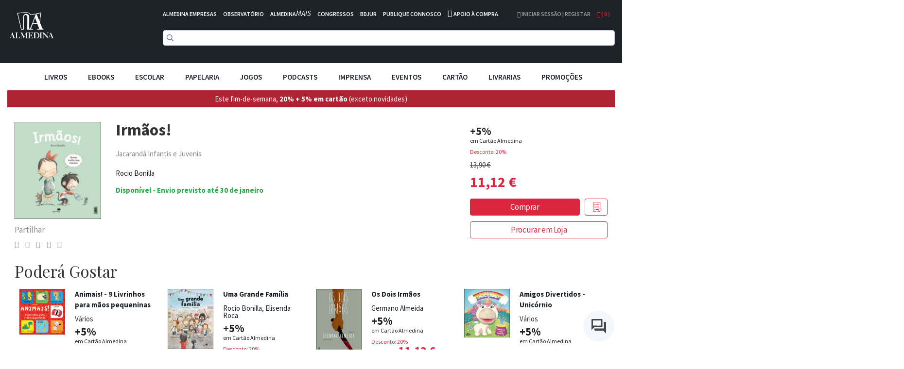

--- FILE ---
content_type: text/html; charset=UTF-8
request_url: https://www.almedina.net/irm-os-1564069666.html
body_size: 30083
content:
<!doctype html>
<html lang="pt">
    <head prefix="og: http://ogp.me/ns# fb: http://ogp.me/ns/fb# product: http://ogp.me/ns/product#">
        <script>
    var LOCALE = 'pt\u002DPT';
    var BASE_URL = 'https\u003A\u002F\u002Fwww.almedina.net\u002F';
    var require = {
        'baseUrl': 'https\u003A\u002F\u002Fd3cr86nr52kve0.cloudfront.net\u002Fstatic\u002Fversion1762941780\u002Ffrontend\u002FToogas\u002FDefault\u002Fpt_PT'
    };</script>        <meta charset="utf-8"/>
<meta name="title" content="Irmãos!"/>
<meta name="description" content="Um rapazinho faz uma lista das coisas de que gosta e n&atilde;o gosta na sua irm&atilde;... mas vira o livro ao contr&aacute;rio e descobre o que pensa dele a irm&atilde;!
Um fant&aacute;stico livro-duplo para ler e reler, com as fant&aacute;sticas ilustr"/>
<meta name="robots" content="INDEX,FOLLOW"/>
<meta name="viewport" content="width=device-width, initial-scale=1.0, maximum-scale=1.0, user-scalable=no"/>
<meta name="format-detection" content="telephone=no"/>
<title>Irmãos!</title>
<link  rel="stylesheet" type="text/css"  media="all" href="https://d3cr86nr52kve0.cloudfront.net/static/version1762941780/frontend/Toogas/Default/pt_PT/Toogas_Core/css/bootstrap.min.css" />
<link  rel="stylesheet" type="text/css"  media="all" href="https://d3cr86nr52kve0.cloudfront.net/static/version1762941780/frontend/Toogas/Default/pt_PT/Toogas_Core/css/jquery-ui.min.css" />
<link  rel="stylesheet" type="text/css"  media="all" href="https://d3cr86nr52kve0.cloudfront.net/static/version1762941780/frontend/Toogas/Default/pt_PT/Toogas_Core/css/fontawesome.min.css" />
<link  rel="stylesheet" type="text/css"  media="all" href="https://d3cr86nr52kve0.cloudfront.net/static/version1762941780/frontend/Toogas/Default/pt_PT/Toogas_Core/css/reset_bootstrap.min.css" />
<link  rel="stylesheet" type="text/css"  media="all" href="https://d3cr86nr52kve0.cloudfront.net/static/version1762941780/frontend/Toogas/Default/pt_PT/Toogas_Core/css/alertify.min.css" />
<link  rel="stylesheet" type="text/css"  media="all" href="https://d3cr86nr52kve0.cloudfront.net/static/version1762941780/frontend/Toogas/Default/pt_PT/Toogas_Core/css/slick.min.css" />
<link  rel="stylesheet" type="text/css"  media="all" href="https://d3cr86nr52kve0.cloudfront.net/static/version1762941780/frontend/Toogas/Default/pt_PT/Toogas_Core/css/slick-theme.min.css" />
<link  rel="stylesheet" type="text/css"  media="all" href="https://d3cr86nr52kve0.cloudfront.net/static/version1762941780/frontend/Toogas/Default/pt_PT/Toogas_Core/css/project.min.css" />
<link  rel="stylesheet" type="text/css"  media="all" href="https://d3cr86nr52kve0.cloudfront.net/static/version1762941780/_cache/merged/16d629cc84dc406a25aa7f7fe2025394.min.css" />
<script  type="text/javascript"  src="https://d3cr86nr52kve0.cloudfront.net/static/version1762941780/_cache/merged/ce0938b459c5f8997de19e7c92874f44.min.js"></script>
<script  type="text/javascript"  src="https://d3cr86nr52kve0.cloudfront.net/static/version1762941780/frontend/Toogas/Default/pt_PT/Toogas_Core/js/jquery.min.js"></script>
<script  type="text/javascript"  src="https://d3cr86nr52kve0.cloudfront.net/static/version1762941780/frontend/Toogas/Default/pt_PT/Toogas_Core/js/bootstrap.min.js"></script>
<script  type="text/javascript"  src="https://d3cr86nr52kve0.cloudfront.net/static/version1762941780/frontend/Toogas/Default/pt_PT/Toogas_Core/js/alertify.min.js"></script>
<script  type="text/javascript"  src="https://d3cr86nr52kve0.cloudfront.net/static/version1762941780/frontend/Toogas/Default/pt_PT/Toogas_Core/js/toogas.min.js"></script>
<script  type="text/javascript"  type="text/javascript" src="https://d3cr86nr52kve0.cloudfront.net/static/version1762941780/frontend/Toogas/Default/pt_PT/Almedina_ISearch/js/search.min.js"></script>
<link rel="preload" as="font" crossorigin="anonymous" href="https://d3cr86nr52kve0.cloudfront.net/static/version1762941780/frontend/Toogas/Default/pt_PT/fonts/opensans/light/opensans-300.woff2" />
<link rel="preload" as="font" crossorigin="anonymous" href="https://d3cr86nr52kve0.cloudfront.net/static/version1762941780/frontend/Toogas/Default/pt_PT/fonts/opensans/regular/opensans-400.woff2" />
<link rel="preload" as="font" crossorigin="anonymous" href="https://d3cr86nr52kve0.cloudfront.net/static/version1762941780/frontend/Toogas/Default/pt_PT/fonts/opensans/semibold/opensans-600.woff2" />
<link rel="preload" as="font" crossorigin="anonymous" href="https://d3cr86nr52kve0.cloudfront.net/static/version1762941780/frontend/Toogas/Default/pt_PT/fonts/opensans/bold/opensans-700.woff2" />
<link rel="preload" as="font" crossorigin="anonymous" href="https://d3cr86nr52kve0.cloudfront.net/static/version1762941780/frontend/Toogas/Default/pt_PT/fonts/Luma-Icons.woff2" />
<link  rel="canonical" href="https://www.almedina.net/irm-os-1564069666.html" />
<link  rel="icon" type="image/x-icon" href="https://d3cr86nr52kve0.cloudfront.net/media/favicon/default/favicon.ico" />
<link  rel="shortcut icon" type="image/x-icon" href="https://d3cr86nr52kve0.cloudfront.net/media/favicon/default/favicon.ico" />
<link  rel="stylesheet" type="text/css"  media="all" href="https://d3cr86nr52kve0.cloudfront.net/static/version1762941780/frontend/Toogas/Default/pt_PT/Almedina_ISearch/css/search.min.css"/>
<link  rel="stylesheet" type="text/css"  media="all" href="https://d3cr86nr52kve0.cloudfront.net/static/version1762941780/frontend/Toogas/Default/pt_PT/Almedina_ISearch/css/algolia-min.min.css"/>        
<!-- Google Tag Manager by MagePal -->
<script type="text/javascript">
    window.dataLayer = window.dataLayer || [];

</script>


<script type="text/x-magento-init">
    {
        "*": {
            "magepalGtmDatalayer": {
                "isCookieRestrictionModeEnabled": 0,
                "currentWebsite": 1,
                "cookieName": "user_allowed_save_cookie",
                "dataLayer": "dataLayer",
                "accountId": "GTM-MD5W9QHM",
                "data": [{"ecommerce":{"currencyCode":"EUR"},"pageType":"catalog_product_view","list":"detail"},{"event":"productPage","product":{"id":"51325","sku":"9789898895479","parent_sku":"9789898895479","product_type":"simple","name":"Irm\u00e3os!","price":10.49,"attribute_set_id":"4","path":"Irm\u00e3os!","category":"Literatura Infantil e Juvenil","image_url":"https:\/\/d3cr86nr52kve0.cloudfront.net\/media\/catalog\/product\/9\/7\/9789898895479_1564069666.jpg"}}],
                "isGdprEnabled": 0,
                "gdprOption": 0,
                "addJsInHeader": 0,
                "containerCode": ""
            }
        }
    }
</script>
<!-- End Google Tag Manager by MagePal -->
    <script type="text/x-magento-init">
        {
            "*": {
                "Magento_PageCache/js/form-key-provider": {
                    "isPaginationCacheEnabled":
                        0                }
            }
        }
    </script>
<script src="//mkt.almedina.net/focus/3.js" type="text/javascript" charset="utf-8" async="async"></script>
<script src="//mkt.almedina.net/focus/4.js" type="text/javascript" charset="utf-8" async="async"></script>
<meta property="og:type" content="product" />
<meta property="og:title"
      content="Irm&#xE3;os&#x21;" />
<meta property="og:image"
      content="https://d3cr86nr52kve0.cloudfront.net/media/catalog/product/cache/22f96f33b0d6809aee9ac5cedd8552ee/9/7/9789898895479_1564069666.jpg" />
<meta property="og:description"
      content="" />
<meta property="og:url" content="https://www.almedina.net/irm-os-1564069666.html" />
    <meta property="product:price:amount" content="11.119401"/>
    <meta property="product:price:currency"
      content="EUR"/>
    </head>
    <body data-container="body"
          data-mage-init='{"loaderAjax": {}, "loader": { "icon": "https://d3cr86nr52kve0.cloudfront.net/static/version1762941780/frontend/Toogas/Default/pt_PT/images/loader-2.gif"}}'
        id="html-body" itemtype="http://schema.org/Product" itemscope="itemscope" class="catalog-product-view product-irm-os-1564069666 page-layout-1column">
        
<!-- Google Tag Manager by MagePal -->
<noscript><iframe src="//www.googletagmanager.com/ns.html?id=GTM-MD5W9QHM"
height="0" width="0" style="display:none;visibility:hidden"></iframe></noscript>
<!-- End Google Tag Manager by MagePal -->
<div id="email"></div>
<script type="text/x-magento-init">
    {
    "*":
    {
            "Bss_FacebookPixel/js/code": {
                "id" : 1246544106081664,
                "action" : "catalog_product_view",
                "productData" : {"content_name":"Irm\u00e3os!","content_ids":"9789898895479","content_type":"product","value":"11.12","currency":"EUR"},
                "categoryData" : 404,
                "registration" : 404,
                "addToWishList" : 404,
                "initiateCheckout" : 404,
                "search" : 404,
                "orderData" : 404,
                "pageView" : "pass"
            }
        }
    }
</script>
<!-- Facebook Pixel Code -->
<noscript><img height="1" width="1" style="display:none" alt="Facebook Pixel"
               src="https://www.facebook.com/tr?id=1246544106081664&ev=PageView&noscript=1"
    /></noscript>
<!-- End Facebook Pixel Code -->
<div data-role="bss-fbpixel-subscribe" style="display:none;">
</div>
<span class="bss-subscribe-email" style="display:none;"></span>
<span class="bss-subscribe-id" style="display:none;"></span>
<script type="text/x-magento-init">
    {
        "[data-role='bss-fbpixel-subscribe']":
            {
                "Magento_Ui/js/core/app": {"components":{"bssFbpixelsSubscribe":{"component":"Bss_FacebookPixel\/js\/subscribe"}}}            }
    }
</script>
<div data-role="bss-fbpixel-atc" style="display:none;">

</div>
<script type="text/x-magento-init">
    {
        "[data-role='bss-fbpixel-atc']":
            {
                "Magento_Ui/js/core/app": {"components":{"bssFbpixelsAtc":{"component":"Bss_FacebookPixel\/js\/atc"}}}            }
    }
</script>

<script type="text/x-magento-init">
    {
        "*": {
            "Magento_PageBuilder/js/widget-initializer": {
                "config": {"[data-content-type=\"slider\"][data-appearance=\"default\"]":{"Magento_PageBuilder\/js\/content-type\/slider\/appearance\/default\/widget":false},"[data-content-type=\"map\"]":{"Magento_PageBuilder\/js\/content-type\/map\/appearance\/default\/widget":false},"[data-content-type=\"row\"]":{"Magento_PageBuilder\/js\/content-type\/row\/appearance\/default\/widget":false},"[data-content-type=\"tabs\"]":{"Magento_PageBuilder\/js\/content-type\/tabs\/appearance\/default\/widget":false},"[data-content-type=\"slide\"]":{"Magento_PageBuilder\/js\/content-type\/slide\/appearance\/default\/widget":{"buttonSelector":".pagebuilder-slide-button","showOverlay":"hover","dataRole":"slide"}},"[data-content-type=\"banner\"]":{"Magento_PageBuilder\/js\/content-type\/banner\/appearance\/default\/widget":{"buttonSelector":".pagebuilder-banner-button","showOverlay":"hover","dataRole":"banner"}},"[data-content-type=\"buttons\"]":{"Magento_PageBuilder\/js\/content-type\/buttons\/appearance\/inline\/widget":false},"[data-content-type=\"products\"][data-appearance=\"carousel\"]":{"Magento_PageBuilder\/js\/content-type\/products\/appearance\/carousel\/widget":false}},
                "breakpoints": {"desktop":{"label":"Desktop","stage":true,"default":true,"class":"desktop-switcher","icon":"Magento_PageBuilder::css\/images\/switcher\/switcher-desktop.svg","conditions":{"min-width":"1024px"},"options":{"products":{"default":{"slidesToShow":"5"}}}},"tablet":{"conditions":{"max-width":"1024px","min-width":"768px"},"options":{"products":{"default":{"slidesToShow":"4"},"continuous":{"slidesToShow":"3"}}}},"mobile":{"label":"Mobile","stage":true,"class":"mobile-switcher","icon":"Magento_PageBuilder::css\/images\/switcher\/switcher-mobile.svg","media":"only screen and (max-width: 768px)","conditions":{"max-width":"768px","min-width":"640px"},"options":{"products":{"default":{"slidesToShow":"3"}}}},"mobile-small":{"conditions":{"max-width":"640px"},"options":{"products":{"default":{"slidesToShow":"2"},"continuous":{"slidesToShow":"1"}}}}}            }
        }
    }
</script>

<div class="cookie-status-message" id="cookie-status">
    The store will not work correctly in the case when cookies are disabled.</div>
<script type="text&#x2F;javascript">document.querySelector("#cookie-status").style.display = "none";</script>
<script type="text/x-magento-init">
    {
        "*": {
            "cookieStatus": {}
        }
    }
</script>

<script type="text/x-magento-init">
    {
        "*": {
            "mage/cookies": {
                "expires": null,
                "path": "\u002F",
                "domain": ".www.almedina.net",
                "secure": true,
                "lifetime": "3600"
            }
        }
    }
</script>
    <noscript>
        <div class="message global noscript">
            <div class="content">
                <p>
                    <strong>O JavaScript parece estar desativado no seu browser.</strong>
                    <span>
                        Para usufruir da melhor experiência no nosso site, certifique-se que ativa o JavaScript no seu browser.                    </span>
                </p>
            </div>
        </div>
    </noscript>

<script>
    window.cookiesConfig = window.cookiesConfig || {};
    window.cookiesConfig.secure = true;
</script><script>    require.config({
        map: {
            '*': {
                wysiwygAdapter: 'mage/adminhtml/wysiwyg/tiny_mce/tinymce5Adapter'
            }
        }
    });</script><script>
    require.config({
        paths: {
            googleMaps: 'https\u003A\u002F\u002Fmaps.googleapis.com\u002Fmaps\u002Fapi\u002Fjs\u003Fv\u003D3\u0026key\u003D'
        },
        config: {
            'Magento_PageBuilder/js/utils/map': {
                style: ''
            },
            'Magento_PageBuilder/js/content-type/map/preview': {
                apiKey: '',
                apiKeyErrorMessage: 'You\u0020must\u0020provide\u0020a\u0020valid\u0020\u003Ca\u0020href\u003D\u0027https\u003A\u002F\u002Fwww.almedina.net\u002Fadminhtml\u002Fsystem_config\u002Fedit\u002Fsection\u002Fcms\u002F\u0023cms_pagebuilder\u0027\u0020target\u003D\u0027_blank\u0027\u003EGoogle\u0020Maps\u0020API\u0020key\u003C\u002Fa\u003E\u0020to\u0020use\u0020a\u0020map.'
            },
            'Magento_PageBuilder/js/form/element/map': {
                apiKey: '',
                apiKeyErrorMessage: 'You\u0020must\u0020provide\u0020a\u0020valid\u0020\u003Ca\u0020href\u003D\u0027https\u003A\u002F\u002Fwww.almedina.net\u002Fadminhtml\u002Fsystem_config\u002Fedit\u002Fsection\u002Fcms\u002F\u0023cms_pagebuilder\u0027\u0020target\u003D\u0027_blank\u0027\u003EGoogle\u0020Maps\u0020API\u0020key\u003C\u002Fa\u003E\u0020to\u0020use\u0020a\u0020map.'
            },
        }
    });
</script>

<script>
    require.config({
        shim: {
            'Magento_PageBuilder/js/utils/map': {
                deps: ['googleMaps']
            }
        }
    });
</script>
<div class="page-wrapper"><style>
    .product-slider-holder {
        opacity: 0;
        visibility: hidden;
        transition: opacity 1s ease;
        -webkit-transition: opacity 1s ease;
        max-height: 230px;
        overflow-y: hidden;
    }
    .home-slider .slider-holder {
        opacity: 0;
        visibility: hidden;
        transition: opacity 1s ease;
        -webkit-transition: opacity 1s ease;
        max-height: 293px;
        overflow-y: hidden;
    }
    .home-slider .slick-initialized {
        visibility: visible;
        opacity: 1;
    }

    .product-slider-holder.slick-initialized {
        visibility: visible;
        opacity: 1;
    }

.df-aside {
   padding-top: 30px;
}

.df-panel {
   border: lightgrey 1px solid;
}

.df-panel__title {
   color: black;
   background: lightgrey;
}
.df-icon {
   display:none !important;
}

.df-card a:hover {
   text-decoration:none !important;
}

.df-card-discount {
   font-size:12px;
   color:#dc263d;
   margin-bottom:8px;
}

.df-card-availability {
   font-size:12px;
   color:#28a745;
   font-weight:700;
}

.df-embedded .df-embedded__content .df-main #df-pager__embedded .df-pagination .df-page.df-page--disabled:not(:first-child):not(:first-child) span[data-page] {
   background:lightgrey;
}

.df-card-ebook {
  font-size:10px;
  color: darkgrey;
}

.df-embedded .df-panel[data-collapse=true] .df-selected-filters__content .df-slider, .df-embedded .df-panel[data-collapse=true] .df-selected-filters__content .df-term:not([data-selected]), .df-embedded .df-panel[data-collapse=true] .df-selected-filters__content [data-toggle-extra-content], .df-embedded .df-selected-filters[data-collapse=true] .df-panel__content .df-slider, .df-embedded .df-selected-filters[data-collapse=true] .df-panel__content .df-term:not([data-selected]), .df-embedded .df-selected-filters[data-collapse=true] .df-panel__content [data-toggle-extra-content], .df-embedded .df-selected-filters[data-collapse=true] .df-selected-filters__content .df-slider, .df-embedded .df-selected-filters[data-collapse=true] .df-selected-filters__content .df-term:not([data-selected]), .df-embedded .df-selected-filters[data-collapse=true] .df-selected-filters__content [data-toggle-extra-content], .df-mobile .df-panel[data-collapse=true] .df-selected-filters__content .df-slider, .df-mobile .df-panel[data-collapse=true] .df-selected-filters__content .df-term:not([data-selected]), .df-mobile .df-panel[data-collapse=true] .df-selected-filters__content [data-toggle-extra-content], .df-mobile .df-selected-filters[data-collapse=true] .df-panel__content .df-slider, .df-mobile .df-selected-filters[data-collapse=true] .df-panel__content .df-term:not([data-selected]), .df-mobile .df-selected-filters[data-collapse=true] .df-panel__content [data-toggle-extra-content], .df-mobile .df-selected-filters[data-collapse=true] .df-selected-filters__content .df-slider, .df-mobile .df-selected-filters[data-collapse=true] .df-selected-filters__content .df-term:not([data-selected]), .df-mobile .df-selected-filters[data-collapse=true] .df-selected-filters__content [data-toggle-extra-content], .df-panel[data-collapse=true] .df-embedded .df-selected-filters__content .df-slider, .df-panel[data-collapse=true] .df-embedded .df-selected-filters__content .df-term:not([data-selected]), .df-panel[data-collapse=true] .df-embedded .df-selected-filters__content [data-toggle-extra-content], .df-panel[data-collapse=true] .df-mobile .df-selected-filters__content .df-slider, .df-panel[data-collapse=true] .df-mobile .df-selected-filters__content .df-term:not([data-selected]), .df-panel[data-collapse=true] .df-mobile .df-selected-filters__content [data-toggle-extra-content], .df-panel[data-collapse=true] .df-panel__content .df-slider, .df-panel[data-collapse=true] .df-panel__content .df-term:not([data-selected]), .df-panel[data-collapse=true] .df-panel__content [data-toggle-extra-content] {
    display: flex !important;
}


</style>
<script>
    var BASE_URL = "https://www.almedina.net/";
    var customerSession = {
        isLoggedIn: ''
    };
    window.ajaxSelectors = {
        minicart: {
            content: '.miniCartContainer',
            qty: '.items-qty'
        },
        wishlistpage: {
            content: '.column.main'
        },
        cartpage: {
            content: '.checkout-cart-index .column.main'
        }
    };
</script>
<!-- Site preLoader / initial loader -->

<!-- /Site Loader -->
<!-- Site Loader / ajax loader / transparent -->
<div id="site-loader"><div class="lds-ellipsis"><div></div><div></div><div></div><div></div></div></div>
<!-- /Site Loader -->
<header>
    <div class="header-container">
        <div class="container-fluid page-container">
            <div class="row has-padding-small">
                <div class="col-xs-3">
                    <div class="logo-holder">
                            <a class="logo" href="https://www.almedina.net/" title="">
        <img src="https://d3cr86nr52kve0.cloudfront.net/media/logo/default/logo.png"
             title=""
             alt=""
             class="img-responsive"
        />
    </a>
                    </div>
                </div>
                <div class="col-xs-9">
                    <div class="header-links white is-inline has-padding-smaller-bottom hidden-xs">
                        <ul class="list-inline">
<li class="headerlink-item"><a style="color: #fff;" title="" href="https://www.almedina.net/almedina-empresas">ALMEDINA EMPRESAS</a></li>
<li class="headerlink-item"><a style="color: #fff;" title="O mundo por especialistas" href="//observatorio.almedina.net">OBSERVATÓRIO</a></li>
<li class="headerlink-item"><a style="color: #fff;" title="O poder da formação presencial e online" href="//www.almedina.net/mais/">ALMEDINA<i>MAIS</i></a></li>
<li class="headerlink-item"><a style="color: #fff;" title="A partilha de conhecimento, num fórum de e para especialistas" href="//www.almedina.net/congressos/">CONGRESSOS</a></li>
<li class="headerlink-item"><a style="color: #fff;" title="O seu serviço digital jurídico" href="//www.almedina.net/bdjur-hp/">BDJUR</a></li>
<li class="headerlink-item"><a style="color: #fff;" title="O espaço de proximidade entre autores e a Almedina" href="//autor.grupoalmedina.net/">PUBLIQUE CONNOSCO</a></li>
<li class="headerlink-item"><i class="fa fa-phone"></i> <a style="color: #fff;" title="Apoio à Compra" href="https://www.almedina.net/apoio-compra">APOIO À COMPRA</a></li>
</ul>                    </div>
                    <div class="header-right pull-right">
                        <div class="dropdown user-dropdown-holder is-inline">
                                                            <a href="https://www.almedina.net/customer/account/" title="Iniciar Sessão | Registar">
                                    <i aria-hidden="true" class="fa fa-user"></i> Iniciar Sessão | Registar                                </a>
                                                    </div>

                        <div class="dropdown cart-dropdown-holder is-inline">
                            <a class="dropdown-toggle" href="#" id="cart-dropdown" data-toggle="dropdown">
                                <i aria-hidden="true" class="fa fa-shopping-bag"></i> ( <span class="items-qty">0</span> )
                            </a>
                            <div class="dropdown-menu dropdown-menu-right minicart-container" role="menu" aria-labelledby="cart-dropdown">
                                
<div data-block="minicart" class="minicart-wrapper">

    <div class="block block-minicart empty"
         data-role="dropdownDialog"
         data-mage-init='{"dropdownDialog":{
            "appendTo":"[data-block=minicart]",
            "triggerTarget":".showcart",
            "timeout": "2000",
            "closeOnMouseLeave": false,
            "closeOnEscape": true,
            "triggerClass":"active",
            "parentClass":"active",
            "buttons":[]}}'>
        <div id="minicart-content-wrapper" data-bind="scope: 'minicart_content'">
            <!-- ko template: getTemplate() --><!-- /ko -->
        </div>
            </div>

    <script>
        window.checkout = {"shoppingCartUrl":"https:\/\/www.almedina.net\/checkout\/cart\/","checkoutUrl":"https:\/\/www.almedina.net\/checkout\/","updateItemQtyUrl":"https:\/\/www.almedina.net\/checkout\/sidebar\/updateItemQty\/","removeItemUrl":"https:\/\/www.almedina.net\/checkout\/sidebar\/removeItem\/","imageTemplate":"Magento_Catalog\/product\/image_with_borders","baseUrl":"https:\/\/www.almedina.net\/","minicartMaxItemsVisible":5,"websiteId":"1","maxItemsToDisplay":10,"storeId":"1","storeGroupId":"1","customerLoginUrl":"https:\/\/www.almedina.net\/customer\/account\/login\/referer\/aHR0cHM6Ly93d3cuYWxtZWRpbmEubmV0L2lybS1vcy0xNTY0MDY5NjY2Lmh0bWw%2C\/","isRedirectRequired":false,"autocomplete":"off","captcha":{"user_login":{"isCaseSensitive":false,"imageHeight":50,"imageSrc":"","refreshUrl":"https:\/\/www.almedina.net\/captcha\/refresh\/","isRequired":false,"timestamp":1768732560}}};
    </script>
    <script type="text/x-magento-init">
    {
        "[data-block='minicart']": {
            "Magento_Ui/js/core/app": {"components":{"minicart_content":{"children":{"subtotal.container":{"children":{"subtotal":{"children":{"subtotal.totals":{"config":{"display_cart_subtotal_incl_tax":1,"display_cart_subtotal_excl_tax":0,"template":"Magento_Tax\/checkout\/minicart\/subtotal\/totals"},"children":{"subtotal.totals.msrp":{"component":"Magento_Msrp\/js\/view\/checkout\/minicart\/subtotal\/totals","config":{"displayArea":"minicart-subtotal-hidden","template":"Magento_Msrp\/checkout\/minicart\/subtotal\/totals"}}},"component":"Magento_Tax\/js\/view\/checkout\/minicart\/subtotal\/totals"}},"component":"uiComponent","config":{"template":"Magento_Checkout\/minicart\/subtotal"}}},"component":"uiComponent","config":{"displayArea":"subtotalContainer"}},"item.renderer":{"component":"Magento_Checkout\/js\/view\/cart-item-renderer","config":{"displayArea":"defaultRenderer","template":"Magento_Checkout\/minicart\/item\/default"},"children":{"item.image":{"component":"Magento_Catalog\/js\/view\/image","config":{"template":"Magento_Catalog\/product\/image","displayArea":"itemImage"}},"checkout.cart.item.price.sidebar":{"component":"uiComponent","config":{"template":"Magento_Checkout\/minicart\/item\/price","displayArea":"priceSidebar"}}}},"extra_info":{"component":"uiComponent","config":{"displayArea":"extraInfo"}},"promotion":{"component":"uiComponent","config":{"displayArea":"promotion"}}},"config":{"itemRenderer":{"default":"defaultRenderer","simple":"defaultRenderer","virtual":"defaultRenderer"},"template":"Magento_Checkout\/minicart\/content"},"component":"Magento_Checkout\/js\/view\/minicart"}},"types":[]}        },
        "*": {
            "Magento_Ui/js/block-loader": "https://d3cr86nr52kve0.cloudfront.net/static/version1762941780/frontend/Toogas/Default/pt_PT/images/loader-1.gif"
        }
    }
    </script>
</div>


                            </div>
                        </div>
                    </div>

                    <div>
                        <div class="search-form">
                            
<div class="block block-search text-center">
  <div class="block block-content">
<!--    <form class="form minisearch" id="search_mini_form" onKeyPress="if (event.which == 13) return false;" method="get">
        <input id="doosearch" type="text" name="q"
        value=""
        placeholder="Pesquise o seu produto"
        class="input-text form-control" maxlength="128"
        role="combobox" aria-haspopup="false" aria-autocomplete="both" autocomplete="off"
        data-block="autocomplete-form" /> -->
	<div id="instant-searchbox"></div>
      <!--            <button type="submit"
                    title="Pesquisa"
                    class="action search btn btn-custom-primary">
                <i aria-hidden="true" class="fa fa-search"></i>
            </button>
      <button type="button" title="Fechar" class="btn btn-custom-primary" id="close-doofinder-layer" aria-label="close"
        style="display:none;">
        <i aria-hidden="true" class="fa fa-close"></i>
      </button>
          </form>
    <div id="search_autocomplete" class="search-autocomplete"></div>-->
  </div>
</div>

<!--
<script type="text/x-magento-init">
{
    "#search" :
    {
        "quickSearch" :
        {
            "formSelector":"#search_mini_form",
            "url":"https://www.almedina.net/search/ajax/suggest/",
            "destinationSelector":"#search_autocomplete",
            "templates": {"term":{"title":"Termos pesquisados","template":"Smile_ElasticsuiteCore\/autocomplete\/term"},"product":{"title":"Produtos","template":"Smile_ElasticsuiteCatalog\/autocomplete\/product"},"category":{"title":"Categorias","template":"Smile_ElasticsuiteCatalog\/autocomplete\/category"},"product_attribute":{"title":"Atributos","template":"Smile_ElasticsuiteCatalog\/autocomplete\/product-attribute","titleRenderer":"Smile_ElasticsuiteCatalog\/js\/autocomplete\/product-attribute"}},
            "priceFormat" : {"pattern":"%s\u00a0\u20ac","precision":2,"requiredPrecision":2,"decimalSymbol":",","groupSymbol":"\u00a0","groupLength":3,"integerRequired":false}        }
    }
}
</script>
-->

<script type="text/javascript">
  function focusSearchField() {
    require([
      'jquery'
    ], function ($) {
      $('#search_mini_form input#search').focus();
    });
  }
</script>

<!--<script src="https://eu1-config.doofinder.com/2.x/47bb5f9d-60e8-436b-8d21-23fb736d7be3.js" async></script>-->
                        </div>
                    </div>
                </div>
            </div>
	    <!--InstantSearh -->

        <div class="instant-searchpanel ais-InstantSearch page-container">
            <div id="instant-current-refinements"></div>
            <div class="instant-filters"><button class="instant-filterbutton show-filters-btn">Mostrar Filtros</button>
            </div>


            <div class="instant-left-panel">

                <div id="instant-categories-list"></div>

                <div id="instant-discount-list"></div>

                <div id="instant-autor-list"></div>

                <div id="instant-brand-list"></div>

                <div id="instant-colec-list"></div>
            </div>

            <div class="instant-right-panel">
                <div id="instant-stats"></div>
                <div id="instant-hits"></div>

            </div>
            <div class="instant-clearfix"></div>
        </div>

        </div>
    </div>

    <div class="mobile-menu-blackner"></div>

    <div class="container-fluid page-container main-menu-wrapper">
        <div class="mobile-menu-toggler">
            <i aria-hidden="true" class="fa fa-bars fa-2x"></i>
        </div>
        <nav class="navigation main-menu-container">
            <ul class="list-inline text-center main-menu-container">
                <li class="mobile-menu-toggler-holder text-right">
                    <div class="mobile-menu-toggler">
                        <i aria-hidden="true" class="fa fa-times"></i>
                    </div>
                </li>
                                        <li class="level0 category-item level-top parent">
                                                            <div class="mobile-plus plus">+</div>
                                                                <a href="https://www.almedina.net/livros.html" class="level-top">
                                    <span style="font-size:15px;">Livros</span>
                                </a>

                                <ul class="level0 submenu">
                                                                                                                                                                <li class="level1 category-item parent">
                                                <div class="mobile-plus plus">+</div>
                                                <a href="https://www.almedina.net/livros/arte.html">
                                                    <span>Artes</span>
                                                </a>
                                                <ul class="level1 submenu">
                                                                                                            <li class="level2 category-item">
                                                            <a href="https://www.almedina.net/livros/arte/arquitectura.html">
                                                                <span>Arquitectura</span>
                                                            </a>
                                                        </li>
                                                                                                            <li class="level2 category-item">
                                                            <a href="https://www.almedina.net/livros/arte/arte.html">
                                                                <span>Arte</span>
                                                            </a>
                                                        </li>
                                                                                                            <li class="level2 category-item">
                                                            <a href="https://www.almedina.net/livros/arte/musica.html">
                                                                <span>Música</span>
                                                            </a>
                                                        </li>
                                                                                                            <li class="level2 category-item">
                                                            <a href="https://www.almedina.net/livros/arte/teatro.html">
                                                                <span>Teatro</span>
                                                            </a>
                                                        </li>
                                                                                                            <li class="level2 category-item">
                                                            <a href="https://www.almedina.net/livros/arte/pintura.html">
                                                                <span>Pintura</span>
                                                            </a>
                                                        </li>
                                                                                                            <li class="level2 category-item">
                                                            <a href="https://www.almedina.net/livros/arte/fotografia.html">
                                                                <span>Fotografia</span>
                                                            </a>
                                                        </li>
                                                                                                            <li class="level2 category-item">
                                                            <a href="https://www.almedina.net/livros/arte/cinema.html">
                                                                <span>Cinema</span>
                                                            </a>
                                                        </li>
                                                                                                            <li class="level2 category-item">
                                                            <a href="https://www.almedina.net/livros/arte/design.html">
                                                                <span>Design</span>
                                                            </a>
                                                        </li>
                                                                                                            <li class="level2 category-item">
                                                            <a href="https://www.almedina.net/livros/arte/historia-da-arte.html">
                                                                <span>História da Arte</span>
                                                            </a>
                                                        </li>
                                                                                                    </ul>
                                            </li>
                                                                                                                                                                                                        <li class="level1 category-item">
                                                <a href="https://www.almedina.net/livros/banda-desenhada.html">
                                                    <span>Banda Desenhada</span>
                                                </a>
                                            </li>
                                                                                                                                                                                                        <li class="level1 category-item parent">
                                                <div class="mobile-plus plus">+</div>
                                                <a href="https://www.almedina.net/livros/ciencias.html">
                                                    <span>Ciências</span>
                                                </a>
                                                <ul class="level1 submenu">
                                                                                                            <li class="level2 category-item">
                                                            <a href="https://www.almedina.net/livros/ciencias/fisica.html">
                                                                <span>Física</span>
                                                            </a>
                                                        </li>
                                                                                                            <li class="level2 category-item">
                                                            <a href="https://www.almedina.net/livros/ciencias/matematica.html">
                                                                <span>Matemática</span>
                                                            </a>
                                                        </li>
                                                                                                            <li class="level2 category-item">
                                                            <a href="https://www.almedina.net/livros/ciencias/medicina.html">
                                                                <span>Medicina</span>
                                                            </a>
                                                        </li>
                                                                                                            <li class="level2 category-item">
                                                            <a href="https://www.almedina.net/livros/ciencias/medicina-veterinaria.html">
                                                                <span>Medicina Veterinária</span>
                                                            </a>
                                                        </li>
                                                                                                            <li class="level2 category-item">
                                                            <a href="https://www.almedina.net/livros/ciencias/quimica.html">
                                                                <span>Química</span>
                                                            </a>
                                                        </li>
                                                                                                            <li class="level2 category-item">
                                                            <a href="https://www.almedina.net/livros/ciencias/tecnologia-ciencia-geral.html">
                                                                <span>Tecnologia e Ciência em geral</span>
                                                            </a>
                                                        </li>
                                                                                                            <li class="level2 category-item">
                                                            <a href="https://www.almedina.net/livros/ciencias/estatistica.html">
                                                                <span>Estatística</span>
                                                            </a>
                                                        </li>
                                                                                                            <li class="level2 category-item">
                                                            <a href="https://www.almedina.net/livros/ciencias/informatica.html">
                                                                <span>Informática</span>
                                                            </a>
                                                        </li>
                                                                                                            <li class="level2 category-item">
                                                            <a href="https://www.almedina.net/livros/ciencias/biologia.html">
                                                                <span>Biologia</span>
                                                            </a>
                                                        </li>
                                                                                                            <li class="level2 category-item">
                                                            <a href="https://www.almedina.net/livros/ciencias/engenharia.html">
                                                                <span>Engenharia</span>
                                                            </a>
                                                        </li>
                                                                                                            <li class="level2 category-item">
                                                            <a href="https://www.almedina.net/livros/ciencias/geografia.html">
                                                                <span>Geografia</span>
                                                            </a>
                                                        </li>
                                                                                                    </ul>
                                            </li>
                                                                                                                                                                                                        <li class="level1 category-item parent">
                                                <div class="mobile-plus plus">+</div>
                                                <a href="https://www.almedina.net/livros/ciencias-economicas.html">
                                                    <span>Ciências Económicas</span>
                                                </a>
                                                <ul class="level1 submenu">
                                                                                                            <li class="level2 category-item">
                                                            <a href="https://www.almedina.net/livros/ciencias-economicas/administracao-gestao.html">
                                                                <span>Administração e Gestão</span>
                                                            </a>
                                                        </li>
                                                                                                            <li class="level2 category-item">
                                                            <a href="https://www.almedina.net/livros/ciencias-economicas/contabilidade.html">
                                                                <span>Contabilidade</span>
                                                            </a>
                                                        </li>
                                                                                                            <li class="level2 category-item">
                                                            <a href="https://www.almedina.net/livros/ciencias-economicas/economia.html">
                                                                <span>Economia</span>
                                                            </a>
                                                        </li>
                                                                                                            <li class="level2 category-item">
                                                            <a href="https://www.almedina.net/livros/ciencias-economicas/marketing.html">
                                                                <span>Marketing</span>
                                                            </a>
                                                        </li>
                                                                                                    </ul>
                                            </li>
                                                                                                                                                                                                        <li class="level1 category-item parent">
                                                <div class="mobile-plus plus">+</div>
                                                <a href="https://www.almedina.net/livros/ciencias-sociais-humanas.html">
                                                    <span>Ciências Sociais e Humanas</span>
                                                </a>
                                                <ul class="level1 submenu">
                                                                                                            <li class="level2 category-item">
                                                            <a href="https://www.almedina.net/livros/ciencias-sociais-humanas/biografias.html">
                                                                <span>Biografias</span>
                                                            </a>
                                                        </li>
                                                                                                            <li class="level2 category-item">
                                                            <a href="https://www.almedina.net/livros/ciencias-sociais-humanas/filosofia.html">
                                                                <span>Filosofia</span>
                                                            </a>
                                                        </li>
                                                                                                            <li class="level2 category-item">
                                                            <a href="https://www.almedina.net/livros/ciencias-sociais-humanas/historia.html">
                                                                <span>História</span>
                                                            </a>
                                                        </li>
                                                                                                            <li class="level2 category-item">
                                                            <a href="https://www.almedina.net/livros/ciencias-sociais-humanas/psicologia.html">
                                                                <span>Psicologia</span>
                                                            </a>
                                                        </li>
                                                                                                            <li class="level2 category-item">
                                                            <a href="https://www.almedina.net/livros/ciencias-sociais-humanas/ciencia-politica.html">
                                                                <span>Ciência Política</span>
                                                            </a>
                                                        </li>
                                                                                                            <li class="level2 category-item">
                                                            <a href="https://www.almedina.net/livros/ciencias-sociais-humanas/religiao.html">
                                                                <span>Religião</span>
                                                            </a>
                                                        </li>
                                                                                                            <li class="level2 category-item">
                                                            <a href="https://www.almedina.net/livros/ciencias-sociais-humanas/sociologia.html">
                                                                <span>Sociologia</span>
                                                            </a>
                                                        </li>
                                                                                                            <li class="level2 category-item">
                                                            <a href="https://www.almedina.net/livros/ciencias-sociais-humanas/outros-csh.html">
                                                                <span>Outros temas ciências Sociais e Humanas</span>
                                                            </a>
                                                        </li>
                                                                                                    </ul>
                                            </li>
                                                                                                                                                                                                        <li class="level1 category-item parent">
                                                <div class="mobile-plus plus">+</div>
                                                <a href="https://www.almedina.net/livros/direito-1558092318.html">
                                                    <span>Direito</span>
                                                </a>
                                                <ul class="level1 submenu">
                                                                                                            <li class="level2 category-item">
                                                            <a href="https://www.almedina.net/livros/direito/direito-administrativo.html">
                                                                <span>Direito Administrativo</span>
                                                            </a>
                                                        </li>
                                                                                                            <li class="level2 category-item">
                                                            <a href="https://www.almedina.net/livros/direito/direito-civil.html">
                                                                <span>Direito Civil</span>
                                                            </a>
                                                        </li>
                                                                                                            <li class="level2 category-item">
                                                            <a href="https://www.almedina.net/livros/direito/direito-comercial.html">
                                                                <span>Direito Comercial</span>
                                                            </a>
                                                        </li>
                                                                                                            <li class="level2 category-item">
                                                            <a href="https://www.almedina.net/livros/direito-1558092318/direito-do-trabalho-1558092321.html">
                                                                <span>Direito do Trabalho</span>
                                                            </a>
                                                        </li>
                                                                                                            <li class="level2 category-item">
                                                            <a href="https://www.almedina.net/livros/direito-1558092318/direito-financeiro-e-tribut-rio-1558092321.html">
                                                                <span>Direito Financeiro e Tributário</span>
                                                            </a>
                                                        </li>
                                                                                                            <li class="level2 category-item">
                                                            <a href="https://www.almedina.net/livros/direito-1558092318/direito-penal-1558092322.html">
                                                                <span>Direito Penal</span>
                                                            </a>
                                                        </li>
                                                                                                            <li class="level2 category-item">
                                                            <a href="https://www.almedina.net/livros/direito-1558092318/direito-processual-1558092323.html">
                                                                <span>Direito Processual</span>
                                                            </a>
                                                        </li>
                                                                                                            <li class="level2 category-item">
                                                            <a href="https://www.almedina.net/livros/direito/outros-direito.html">
                                                                <span>Outros temas de Direito</span>
                                                            </a>
                                                        </li>
                                                                                                    </ul>
                                            </li>
                                                                                                                                                                                                        <li class="level1 category-item parent">
                                                <div class="mobile-plus plus">+</div>
                                                <a href="https://www.almedina.net/livros/livros-praticos.html">
                                                    <span>Livros Práticos</span>
                                                </a>
                                                <ul class="level1 submenu">
                                                                                                            <li class="level2 category-item">
                                                            <a href="https://www.almedina.net/livros/livros-praticos/dicion-rios-e-gram-ticas-1558092420.html">
                                                                <span>Dicionários e Gramáticas</span>
                                                            </a>
                                                        </li>
                                                                                                            <li class="level2 category-item">
                                                            <a href="https://www.almedina.net/livros/livros-praticos/esoterismo-1558092420.html">
                                                                <span>Esoterismo</span>
                                                            </a>
                                                        </li>
                                                                                                            <li class="level2 category-item">
                                                            <a href="https://www.almedina.net/livros/livros-praticos/v-rios-1558092421.html">
                                                                <span>Vários</span>
                                                            </a>
                                                        </li>
                                                                                                            <li class="level2 category-item">
                                                            <a href="https://www.almedina.net/livros/livros-praticos/auto-ajuda-1558092421.html">
                                                                <span>Auto-Ajuda</span>
                                                            </a>
                                                        </li>
                                                                                                            <li class="level2 category-item">
                                                            <a href="https://www.almedina.net/livros/livros-praticos/sa-de-e-bem-estar-1558092421.html">
                                                                <span>Saúde e Bem Estar</span>
                                                            </a>
                                                        </li>
                                                                                                            <li class="level2 category-item">
                                                            <a href="https://www.almedina.net/livros/livros-praticos/desporto-e-jogos-1558092422.html">
                                                                <span>Desporto e Jogos</span>
                                                            </a>
                                                        </li>
                                                                                                            <li class="level2 category-item">
                                                            <a href="https://www.almedina.net/livros/livros-praticos/culin-ria-1558092422.html">
                                                                <span>Culinária</span>
                                                            </a>
                                                        </li>
                                                                                                            <li class="level2 category-item">
                                                            <a href="https://www.almedina.net/livros/livros-praticos/turismo-1558092423.html">
                                                                <span>Turismo</span>
                                                            </a>
                                                        </li>
                                                                                                            <li class="level2 category-item">
                                                            <a href="https://www.almedina.net/livros/livros-praticos/genealogia-1558092423.html">
                                                                <span>Genealogia</span>
                                                            </a>
                                                        </li>
                                                                                                    </ul>
                                            </li>
                                                                                                                                                                                                        <li class="level1 category-item parent">
                                                <div class="mobile-plus plus">+</div>
                                                <a href="https://www.almedina.net/livros/literatura.html">
                                                    <span>Literatura</span>
                                                </a>
                                                <ul class="level1 submenu">
                                                                                                            <li class="level2 category-item">
                                                            <a href="https://www.almedina.net/livros/literatura/romance-historico.html">
                                                                <span>Romance Histórico</span>
                                                            </a>
                                                        </li>
                                                                                                            <li class="level2 category-item">
                                                            <a href="https://www.almedina.net/livros/literatura/literatura.html">
                                                                <span>Literatura</span>
                                                            </a>
                                                        </li>
                                                                                                            <li class="level2 category-item">
                                                            <a href="https://www.almedina.net/livros/literatura/poesia.html">
                                                                <span>Poesia</span>
                                                            </a>
                                                        </li>
                                                                                                            <li class="level2 category-item">
                                                            <a href="https://www.almedina.net/livros/literatura/prosa-narrativa.html">
                                                                <span>Prosa Narrativa</span>
                                                            </a>
                                                        </li>
                                                                                                            <li class="level2 category-item">
                                                            <a href="https://www.almedina.net/livros/literatura/ensaio-liter-rio-1558092383.html">
                                                                <span>Ensaio Literário</span>
                                                            </a>
                                                        </li>
                                                                                                    </ul>
                                            </li>
                                                                                                                                                                                                        <li class="level1 category-item parent">
                                                <div class="mobile-plus plus">+</div>
                                                <a href="https://www.almedina.net/livros/pnl-e-educac-o-literaria.html">
                                                    <span>PNL e Educação Literária</span>
                                                </a>
                                                <ul class="level1 submenu">
                                                                                                            <li class="level2 category-item">
                                                            <a href="https://www.almedina.net/livros/pnl-e-educac-o-literaria/0-2-anos.html">
                                                                <span>PNL 0-2 anos</span>
                                                            </a>
                                                        </li>
                                                                                                            <li class="level2 category-item">
                                                            <a href="https://www.almedina.net/livros/pnl-e-educac-o-literaria/3-5-anos.html">
                                                                <span>PNL 3-5 anos</span>
                                                            </a>
                                                        </li>
                                                                                                            <li class="level2 category-item">
                                                            <a href="https://www.almedina.net/livros/pnl-e-educac-o-literaria/6-8-anos.html">
                                                                <span>PNL 6-8 anos</span>
                                                            </a>
                                                        </li>
                                                                                                            <li class="level2 category-item">
                                                            <a href="https://www.almedina.net/livros/pnl-e-educac-o-literaria/9-11-anos.html">
                                                                <span>PNL 9-11 anos</span>
                                                            </a>
                                                        </li>
                                                                                                            <li class="level2 category-item">
                                                            <a href="https://www.almedina.net/livros/pnl-e-educac-o-literaria/12-14-anos.html">
                                                                <span>PNL 12-14 anos</span>
                                                            </a>
                                                        </li>
                                                                                                            <li class="level2 category-item">
                                                            <a href="https://www.almedina.net/livros/pnl-e-educac-o-literaria/15-18-anos.html">
                                                                <span>PNL 15-18 anos</span>
                                                            </a>
                                                        </li>
                                                                                                            <li class="level2 category-item">
                                                            <a href="https://www.almedina.net/livros/pnl-e-educac-o-literaria/mais-de-18-anos.html">
                                                                <span>PNL Mais de 18 anos</span>
                                                            </a>
                                                        </li>
                                                                                                            <li class="level2 category-item">
                                                            <a href="https://www.almedina.net/livros/pnl-e-educac-o-literaria/educac-o-literaria.html">
                                                                <span>Educação Literária</span>
                                                            </a>
                                                        </li>
                                                                                                    </ul>
                                            </li>
                                                                                                                                                                                                        <li class="level1 category-item parent">
                                                <div class="mobile-plus plus">+</div>
                                                <a href="https://www.almedina.net/livros/infantil.html">
                                                    <span>Infantil</span>
                                                </a>
                                                <ul class="level1 submenu">
                                                                                                            <li class="level2 category-item">
                                                            <a href="https://www.almedina.net/livros/infantil/manuais-escolares-1558092418.html">
                                                                <span>Apoio Escolar</span>
                                                            </a>
                                                        </li>
                                                                                                            <li class="level2 category-item">
                                                            <a href="https://www.almedina.net/livros/infantil/literatura-infantil-e-juvenil-1558092419.html">
                                                                <span>Literatura Infantil e Juvenil</span>
                                                            </a>
                                                        </li>
                                                                                                            <li class="level2 category-item">
                                                            <a href="https://www.almedina.net/livros/infantil/livros-de-atividades-1558092419.html">
                                                                <span>Livros de Atividades</span>
                                                            </a>
                                                        </li>
                                                                                                            <li class="level2 category-item">
                                                            <a href="https://www.almedina.net/livros/infantil/ate-6-anos.html">
                                                                <span>Até 6 Anos</span>
                                                            </a>
                                                        </li>
                                                                                                            <li class="level2 category-item">
                                                            <a href="https://www.almedina.net/livros/infantil/7-9-anos.html">
                                                                <span>7-9 Anos</span>
                                                            </a>
                                                        </li>
                                                                                                            <li class="level2 category-item">
                                                            <a href="https://www.almedina.net/livros/infantil/mais-de-10-anos.html">
                                                                <span>Mais de 10 Anos</span>
                                                            </a>
                                                        </li>
                                                                                                    </ul>
                                            </li>
                                                                                                                                                                                                        <li class="level1 category-item parent">
                                                <div class="mobile-plus plus">+</div>
                                                <a href="https://www.almedina.net/livros/jogos-e-brinquedos-1558092448.html">
                                                    <span>Jogos e Brinquedos</span>
                                                </a>
                                                <ul class="level1 submenu">
                                                                                                            <li class="level2 category-item">
                                                            <a href="https://www.almedina.net/livros/jogos-e-brinquedos-1558092448/brinquedos-1558092448.html">
                                                                <span>Brinquedos</span>
                                                            </a>
                                                        </li>
                                                                                                            <li class="level2 category-item">
                                                            <a href="https://www.almedina.net/livros/jogos-e-brinquedos-1558092448/jogos-1558092449.html">
                                                                <span>Jogos</span>
                                                            </a>
                                                        </li>
                                                                                                    </ul>
                                            </li>
                                                                                                                                                                                                        <li class="level1 category-item parent">
                                                <div class="mobile-plus plus">+</div>
                                                <a href="https://www.almedina.net/livros/merchandising.html">
                                                    <span>Merchandising</span>
                                                </a>
                                                <ul class="level1 submenu">
                                                                                                            <li class="level2 category-item">
                                                            <a href="https://www.almedina.net/livros/merchandising/acessorios-de-leitura.html">
                                                                <span>Acessórios de Leitura</span>
                                                            </a>
                                                        </li>
                                                                                                            <li class="level2 category-item">
                                                            <a href="https://www.almedina.net/livros/merchandising/meias.html">
                                                                <span>Meias</span>
                                                            </a>
                                                        </li>
                                                                                                    </ul>
                                            </li>
                                                                                                            </ul>
                                                    </li>
                                            <li class="level0 category-item level-top parent">
                                                            <div class="mobile-plus plus">+</div>
                                                                <a href="https://www.almedina.net/ebooks-em-portugu-s-1558092351.html" class="level-top">
                                    <span style="font-size:15px;">Ebooks</span>
                                </a>

                                <ul class="level0 submenu">
                                                                                                                                                                <li class="level1 category-item parent">
                                                <div class="mobile-plus plus">+</div>
                                                <a href="https://www.almedina.net/ebooks-em-portugu-s-1558092351/arte-1558092359.html">
                                                    <span>Arte</span>
                                                </a>
                                                <ul class="level1 submenu">
                                                                                                            <li class="level2 category-item">
                                                            <a href="https://www.almedina.net/ebooks-em-portugu-s-1558092351/arte-1558092359/arte-1558092360.html">
                                                                <span>Arte</span>
                                                            </a>
                                                        </li>
                                                                                                            <li class="level2 category-item">
                                                            <a href="https://www.almedina.net/ebooks-em-portugu-s-1558092351/arte-1558092359/arquitectura-1558092360.html">
                                                                <span>Arquitectura</span>
                                                            </a>
                                                        </li>
                                                                                                            <li class="level2 category-item">
                                                            <a href="https://www.almedina.net/ebooks-em-portugu-s-1558092351/arte-1558092359/design-1558092360.html">
                                                                <span>Design</span>
                                                            </a>
                                                        </li>
                                                                                                            <li class="level2 category-item">
                                                            <a href="https://www.almedina.net/ebooks-em-portugu-s-1558092351/arte-1558092359/banda-desenhada-1558092361.html">
                                                                <span>Banda Desenhada</span>
                                                            </a>
                                                        </li>
                                                                                                            <li class="level2 category-item">
                                                            <a href="https://www.almedina.net/ebooks-em-portugu-s-1558092351/arte-1558092359/fotografia-1558092361.html">
                                                                <span>Fotografia</span>
                                                            </a>
                                                        </li>
                                                                                                            <li class="level2 category-item">
                                                            <a href="https://www.almedina.net/ebooks-em-portugu-s-1558092351/arte-1558092359/artes-performativas-1558092361.html">
                                                                <span>Artes Performativas</span>
                                                            </a>
                                                        </li>
                                                                                                            <li class="level2 category-item">
                                                            <a href="https://www.almedina.net/ebooks-em-portugu-s-1558092351/arte-1558092359/m-sica-1558092362.html">
                                                                <span>Música</span>
                                                            </a>
                                                        </li>
                                                                                                            <li class="level2 category-item">
                                                            <a href="https://www.almedina.net/ebooks-em-portugu-s-1558092351/arte-1558092359/cinema-1558092362.html">
                                                                <span>Cinema</span>
                                                            </a>
                                                        </li>
                                                                                                    </ul>
                                            </li>
                                                                                                                                                                                                        <li class="level1 category-item parent">
                                                <div class="mobile-plus plus">+</div>
                                                <a href="https://www.almedina.net/ebooks-em-portugu-s-1558092351/ci-ncias-1558092363.html">
                                                    <span>Ciências</span>
                                                </a>
                                                <ul class="level1 submenu">
                                                                                                            <li class="level2 category-item">
                                                            <a href="https://www.almedina.net/ebooks-em-portugu-s-1558092351/ci-ncias-1558092363/ci-ncias-1558092363.html">
                                                                <span>Ciências</span>
                                                            </a>
                                                        </li>
                                                                                                            <li class="level2 category-item">
                                                            <a href="https://www.almedina.net/ebooks-em-portugu-s-1558092351/ci-ncias-1558092363/inform-tica-1558092364.html">
                                                                <span>Informática</span>
                                                            </a>
                                                        </li>
                                                                                                            <li class="level2 category-item">
                                                            <a href="https://www.almedina.net/ebooks-em-portugu-s-1558092351/ci-ncias-1558092363/engenharia-1558092364.html">
                                                                <span>Engenharia</span>
                                                            </a>
                                                        </li>
                                                                                                            <li class="level2 category-item">
                                                            <a href="https://www.almedina.net/ebooks-em-portugu-s-1558092351/ci-ncias-1558092363/matem-tica-1558092365.html">
                                                                <span>Matemática</span>
                                                            </a>
                                                        </li>
                                                                                                            <li class="level2 category-item">
                                                            <a href="https://www.almedina.net/ebooks-em-portugu-s-1558092351/ci-ncias-1558092363/medicina-1558092365.html">
                                                                <span>Medicina</span>
                                                            </a>
                                                        </li>
                                                                                                    </ul>
                                            </li>
                                                                                                                                                                                                        <li class="level1 category-item parent">
                                                <div class="mobile-plus plus">+</div>
                                                <a href="https://www.almedina.net/ebooks-em-portugu-s-1558092351/ci-ncias-econ-micas-1558092366.html">
                                                    <span>Ciências Económicas</span>
                                                </a>
                                                <ul class="level1 submenu">
                                                                                                            <li class="level2 category-item">
                                                            <a href="https://www.almedina.net/ebooks-em-portugu-s-1558092351/ci-ncias-econ-micas-1558092366/marketing-1558092366.html">
                                                                <span>Marketing</span>
                                                            </a>
                                                        </li>
                                                                                                            <li class="level2 category-item">
                                                            <a href="https://www.almedina.net/ebooks-em-portugu-s-1558092351/ci-ncias-econ-micas-1558092366/economia-1558092367.html">
                                                                <span>Economia</span>
                                                            </a>
                                                        </li>
                                                                                                            <li class="level2 category-item">
                                                            <a href="https://www.almedina.net/ebooks-em-portugu-s-1558092351/ci-ncias-econ-micas-1558092366/contabilidade-1558092367.html">
                                                                <span>Contabilidade</span>
                                                            </a>
                                                        </li>
                                                                                                            <li class="level2 category-item">
                                                            <a href="https://www.almedina.net/ebooks-em-portugu-s-1558092351/ci-ncias-econ-micas-1558092366/administra-o-e-gest-o-1558092367.html">
                                                                <span>Administração e Gestão</span>
                                                            </a>
                                                        </li>
                                                                                                    </ul>
                                            </li>
                                                                                                                                                                                                        <li class="level1 category-item parent">
                                                <div class="mobile-plus plus">+</div>
                                                <a href="https://www.almedina.net/ebooks-em-portugu-s-1558092351/ci-ncias-sociais-e-humanas-1558092368.html">
                                                    <span>Ciências Sociais e Humanas</span>
                                                </a>
                                                <ul class="level1 submenu">
                                                                                                            <li class="level2 category-item">
                                                            <a href="https://www.almedina.net/ebooks-em-portugu-s-1558092351/ci-ncias-sociais-e-humanas-1558092368/ci-ncias-sociais-1558092368.html">
                                                                <span>Ciências Sociais</span>
                                                            </a>
                                                        </li>
                                                                                                            <li class="level2 category-item">
                                                            <a href="https://www.almedina.net/ebooks-em-portugu-s-1558092351/ci-ncias-sociais-e-humanas-1558092368/religi-o-1558092369.html">
                                                                <span>Religião</span>
                                                            </a>
                                                        </li>
                                                                                                            <li class="level2 category-item">
                                                            <a href="https://www.almedina.net/ebooks-em-portugu-s-1558092351/ci-ncias-sociais-e-humanas-1558092368/hist-ria-1558092369.html">
                                                                <span>História</span>
                                                            </a>
                                                        </li>
                                                                                                            <li class="level2 category-item">
                                                            <a href="https://www.almedina.net/ebooks-em-portugu-s-1558092351/ci-ncias-sociais-e-humanas-1558092368/biografias-1558092369.html">
                                                                <span>Biografias</span>
                                                            </a>
                                                        </li>
                                                                                                            <li class="level2 category-item">
                                                            <a href="https://www.almedina.net/ebooks-em-portugu-s-1558092351/ci-ncias-sociais-e-humanas-1558092368/educa-o-1558092370.html">
                                                                <span>Educação</span>
                                                            </a>
                                                        </li>
                                                                                                            <li class="level2 category-item">
                                                            <a href="https://www.almedina.net/ebooks-em-portugu-s-1558092351/ci-ncias-sociais-e-humanas-1558092368/lingu-stica-1558092370.html">
                                                                <span>Linguística</span>
                                                            </a>
                                                        </li>
                                                                                                            <li class="level2 category-item">
                                                            <a href="https://www.almedina.net/ebooks-em-portugu-s-1558092351/ci-ncias-sociais-e-humanas-1558092368/filosofia-1558092371.html">
                                                                <span>Filosofia</span>
                                                            </a>
                                                        </li>
                                                                                                            <li class="level2 category-item">
                                                            <a href="https://www.almedina.net/ebooks-em-portugu-s-1558092351/ci-ncias-sociais-e-humanas-1558092368/ci-ncia-pol-tica-1558092371.html">
                                                                <span>Ciência Política</span>
                                                            </a>
                                                        </li>
                                                                                                            <li class="level2 category-item">
                                                            <a href="https://www.almedina.net/ebooks-em-portugu-s-1558092351/ci-ncias-sociais-e-humanas-1558092368/psicologia-1558092371.html">
                                                                <span>Psicologia</span>
                                                            </a>
                                                        </li>
                                                                                                            <li class="level2 category-item">
                                                            <a href="https://www.almedina.net/ebooks-em-portugu-s-1558092351/ci-ncias-sociais-e-humanas-1558092368/tecnologia-e-ci-ncia-em-geral-1558092372.html">
                                                                <span>Tecnologia e Ciência em geral</span>
                                                            </a>
                                                        </li>
                                                                                                            <li class="level2 category-item">
                                                            <a href="https://www.almedina.net/ebooks-em-portugu-s-1558092351/ci-ncias-sociais-e-humanas-1558092368/comunica-o-1558092372.html">
                                                                <span>Comunicação</span>
                                                            </a>
                                                        </li>
                                                                                                            <li class="level2 category-item">
                                                            <a href="https://www.almedina.net/ebooks-em-portugu-s-1558092351/ci-ncias-sociais-e-humanas-1558092368/sociologia-1558092372.html">
                                                                <span>Sociologia</span>
                                                            </a>
                                                        </li>
                                                                                                            <li class="level2 category-item">
                                                            <a href="https://www.almedina.net/ebooks-em-portugu-s-1558092351/ci-ncias-sociais-e-humanas-1558092368/antropologia.html">
                                                                <span>Antropologia</span>
                                                            </a>
                                                        </li>
                                                                                                    </ul>
                                            </li>
                                                                                                                                                                                                        <li class="level1 category-item parent">
                                                <div class="mobile-plus plus">+</div>
                                                <a href="https://www.almedina.net/ebooks-em-portugu-s-1558092351/direito-1558092351.html">
                                                    <span>Direito</span>
                                                </a>
                                                <ul class="level1 submenu">
                                                                                                            <li class="level2 category-item">
                                                            <a href="https://www.almedina.net/ebooks-em-portugu-s-1558092351/direito-1558092351/ci-ncia-pol-tica-1558092352.html">
                                                                <span>Ciência Política</span>
                                                            </a>
                                                        </li>
                                                                                                            <li class="level2 category-item">
                                                            <a href="https://www.almedina.net/ebooks-em-portugu-s-1558092351/direito-1558092351/direito-financeiro-e-tribut-rio-1558092353.html">
                                                                <span>Direito Financeiro e Tributário</span>
                                                            </a>
                                                        </li>
                                                                                                            <li class="level2 category-item">
                                                            <a href="https://www.almedina.net/ebooks-em-portugu-s-1558092351/direito-1558092351/direito-administrativo-1558092353.html">
                                                                <span>Direito Administrativo</span>
                                                            </a>
                                                        </li>
                                                                                                            <li class="level2 category-item">
                                                            <a href="https://www.almedina.net/ebooks-em-portugu-s-1558092351/direito-1558092351/direito-banc-rio-1558092353.html">
                                                                <span>Direito Bancário</span>
                                                            </a>
                                                        </li>
                                                                                                            <li class="level2 category-item">
                                                            <a href="https://www.almedina.net/ebooks-em-portugu-s-1558092351/direito-1558092351/direito-civil-1558092354.html">
                                                                <span>Direito Civil</span>
                                                            </a>
                                                        </li>
                                                                                                            <li class="level2 category-item">
                                                            <a href="https://www.almedina.net/ebooks-em-portugu-s-1558092351/direito-1558092351/direito-comercial-1558092354.html">
                                                                <span>Direito Comercial</span>
                                                            </a>
                                                        </li>
                                                                                                            <li class="level2 category-item">
                                                            <a href="https://www.almedina.net/ebooks-em-portugu-s-1558092351/direito-1558092351/direito-constitucional-1558092355.html">
                                                                <span>Direito Constitucional</span>
                                                            </a>
                                                        </li>
                                                                                                            <li class="level2 category-item">
                                                            <a href="https://www.almedina.net/ebooks-em-portugu-s-1558092351/direito-1558092351/direito-do-trabalho-1558092355.html">
                                                                <span>Direito do Trabalho</span>
                                                            </a>
                                                        </li>
                                                                                                            <li class="level2 category-item">
                                                            <a href="https://www.almedina.net/ebooks-em-portugu-s-1558092351/direito-1558092351/diversos-1558092355.html">
                                                                <span>Diversos</span>
                                                            </a>
                                                        </li>
                                                                                                            <li class="level2 category-item">
                                                            <a href="https://www.almedina.net/ebooks-em-portugu-s-1558092351/direito-1558092351/direito-internacional-1558092356.html">
                                                                <span>Direito Internacional</span>
                                                            </a>
                                                        </li>
                                                                                                            <li class="level2 category-item">
                                                            <a href="https://www.almedina.net/ebooks-em-portugu-s-1558092351/direito-1558092351/direito-penal-1558092356.html">
                                                                <span>Direito Penal</span>
                                                            </a>
                                                        </li>
                                                                                                            <li class="level2 category-item">
                                                            <a href="https://www.almedina.net/ebooks-em-portugu-s-1558092351/direito-1558092351/direito-processual-1558092357.html">
                                                                <span>Direito Processual</span>
                                                            </a>
                                                        </li>
                                                                                                            <li class="level2 category-item">
                                                            <a href="https://www.almedina.net/ebooks-em-portugu-s-1558092351/direito-1558092351/direito-da-concorr-ncia-1558092357.html">
                                                                <span>Direito da Concorrência</span>
                                                            </a>
                                                        </li>
                                                                                                            <li class="level2 category-item">
                                                            <a href="https://www.almedina.net/ebooks-em-portugu-s-1558092351/direito-1558092351/direito-da-uni-o-europeia-1558092358.html">
                                                                <span>Direito da União Europeia</span>
                                                            </a>
                                                        </li>
                                                                                                            <li class="level2 category-item">
                                                            <a href="https://www.almedina.net/ebooks-em-portugu-s-1558092351/direito-1558092351/direito-da-seguran-a-social-1558092359.html">
                                                                <span>Direito da Segurança Social</span>
                                                            </a>
                                                        </li>
                                                                                                            <li class="level2 category-item">
                                                            <a href="https://www.almedina.net/ebooks-em-portugu-s-1558092351/direito-1558092351/teoria-filosofia-e-hist-ria-do-direito-1558092352.html">
                                                                <span>Teoria, Filosofia e História do Direito</span>
                                                            </a>
                                                        </li>
                                                                                                            <li class="level2 category-item">
                                                            <a href="https://www.almedina.net/ebooks-em-portugu-s-1558092351/direito-1558092351/registos-e-notariado-1558092358.html">
                                                                <span>Registos e Notariado</span>
                                                            </a>
                                                        </li>
                                                                                                            <li class="level2 category-item">
                                                            <a href="https://www.almedina.net/ebooks-em-portugu-s-1558092351/direito-1558092351/assinaturas-bdjur.html">
                                                                <span>Assinaturas BDJUR</span>
                                                            </a>
                                                        </li>
                                                                                                    </ul>
                                            </li>
                                                                                                                                                                                                        <li class="level1 category-item parent">
                                                <div class="mobile-plus plus">+</div>
                                                <a href="https://www.almedina.net/ebooks-em-portugu-s-1558092351/literatura-1558092373.html">
                                                    <span>Literatura</span>
                                                </a>
                                                <ul class="level1 submenu">
                                                                                                            <li class="level2 category-item">
                                                            <a href="https://www.almedina.net/ebooks-em-portugu-s-1558092351/literatura-1558092373/poesia-1558092373.html">
                                                                <span>Poesia</span>
                                                            </a>
                                                        </li>
                                                                                                            <li class="level2 category-item">
                                                            <a href="https://www.almedina.net/ebooks-em-portugu-s-1558092351/literatura-1558092373/literatura-1558092374.html">
                                                                <span>Literatura</span>
                                                            </a>
                                                        </li>
                                                                                                            <li class="level2 category-item">
                                                            <a href="https://www.almedina.net/ebooks-em-portugu-s-1558092351/literatura-1558092373/cr-tica-liter-ria-1558092374.html">
                                                                <span>Crítica Literária</span>
                                                            </a>
                                                        </li>
                                                                                                            <li class="level2 category-item">
                                                            <a href="https://www.almedina.net/ebooks-em-portugu-s-1558092351/literatura-1558092373/ensaio-liter-rio-1558092375.html">
                                                                <span>Ensaio Literário</span>
                                                            </a>
                                                        </li>
                                                                                                            <li class="level2 category-item">
                                                            <a href="https://www.almedina.net/ebooks-em-portugu-s-1558092351/literatura-1558092373/prosa-narrativa-1558092375.html">
                                                                <span>Prosa Narrativa</span>
                                                            </a>
                                                        </li>
                                                                                                    </ul>
                                            </li>
                                                                                                                                                                                                        <li class="level1 category-item parent">
                                                <div class="mobile-plus plus">+</div>
                                                <a href="https://www.almedina.net/ebooks-em-portugu-s-1558092351/livros-pr-ticos-1558092375.html">
                                                    <span>Livros Práticos</span>
                                                </a>
                                                <ul class="level1 submenu">
                                                                                                            <li class="level2 category-item">
                                                            <a href="https://www.almedina.net/ebooks-em-portugu-s-1558092351/livros-pr-ticos-1558092375/auto-ajuda-1558092376.html">
                                                                <span>Auto-Ajuda</span>
                                                            </a>
                                                        </li>
                                                                                                            <li class="level2 category-item">
                                                            <a href="https://www.almedina.net/ebooks-em-portugu-s-1558092351/livros-pr-ticos-1558092375/animais-1558092376.html">
                                                                <span>Animais</span>
                                                            </a>
                                                        </li>
                                                                                                            <li class="level2 category-item">
                                                            <a href="https://www.almedina.net/ebooks-em-portugu-s-1558092351/livros-pr-ticos-1558092375/humor-1558092377.html">
                                                                <span>Humor</span>
                                                            </a>
                                                        </li>
                                                                                                            <li class="level2 category-item">
                                                            <a href="https://www.almedina.net/ebooks-em-portugu-s-1558092351/livros-pr-ticos-1558092375/refer-ncia-1558092377.html">
                                                                <span>Referência</span>
                                                            </a>
                                                        </li>
                                                                                                            <li class="level2 category-item">
                                                            <a href="https://www.almedina.net/ebooks-em-portugu-s-1558092351/livros-pr-ticos-1558092375/sa-de-e-bem-estar-1558092377.html">
                                                                <span>Saúde e Bem-estar</span>
                                                            </a>
                                                        </li>
                                                                                                            <li class="level2 category-item">
                                                            <a href="https://www.almedina.net/ebooks-em-portugu-s-1558092351/livros-pr-ticos-1558092375/diversos-1558092378.html">
                                                                <span>Diversos</span>
                                                            </a>
                                                        </li>
                                                                                                            <li class="level2 category-item">
                                                            <a href="https://www.almedina.net/ebooks-em-portugu-s-1558092351/livros-pr-ticos-1558092375/desporto-e-jogos-1558092378.html">
                                                                <span>Desporto e Jogos</span>
                                                            </a>
                                                        </li>
                                                                                                            <li class="level2 category-item">
                                                            <a href="https://www.almedina.net/ebooks-em-portugu-s-1558092351/livros-pr-ticos-1558092375/viagens-1558092379.html">
                                                                <span>Viagens</span>
                                                            </a>
                                                        </li>
                                                                                                            <li class="level2 category-item">
                                                            <a href="https://www.almedina.net/ebooks-em-portugu-s-1558092351/livros-pr-ticos-1558092375/fam-lia-1558092379.html">
                                                                <span>Família</span>
                                                            </a>
                                                        </li>
                                                                                                    </ul>
                                            </li>
                                                                                                                                                                                                        <li class="level1 category-item parent">
                                                <div class="mobile-plus plus">+</div>
                                                <a href="https://www.almedina.net/ebooks-em-portugu-s-1558092351/infantil-e-juvenil-1558092380.html">
                                                    <span>Infantil e Juvenil</span>
                                                </a>
                                                <ul class="level1 submenu">
                                                                                                            <li class="level2 category-item">
                                                            <a href="https://www.almedina.net/ebooks-em-portugu-s-1558092351/infantil-e-juvenil-1558092380/literatura-infantil-e-juvenil-1558092380.html">
                                                                <span>Literatura Infantil e Juvenil</span>
                                                            </a>
                                                        </li>
                                                                                                            <li class="level2 category-item">
                                                            <a href="https://www.almedina.net/ebooks-em-portugu-s-1558092351/infantil-e-juvenil-1558092380/apoio-escolar-1558092381.html">
                                                                <span>Apoio Escolar</span>
                                                            </a>
                                                        </li>
                                                                                                    </ul>
                                            </li>
                                                                                                                                                                                                        <li class="level1 category-item">
                                                <a href="https://www.almedina.net/ebooks-em-portugu-s-1558092351/diversos-1558092379.html">
                                                    <span>Diversos</span>
                                                </a>
                                            </li>
                                                                                                            </ul>
                                                    </li>
                                            <li class="level0 category-item level-top parent">
                                                            <a href="https://www.almedina.net/escolar-2025.html">
                                    <span style="font-size:15px;">Escolar</span>
                                </a>
                                                    </li>
                                            <li class="level0 category-item level-top parent">
                                                            <div class="mobile-plus plus">+</div>
                                                                <a href="https://www.almedina.net/papelaria.html" class="level-top">
                                    <span style="font-size:15px;">Papelaria</span>
                                </a>

                                <ul class="level0 submenu">
                                                                                                                                                                <li class="level1 category-item">
                                                <a href="https://www.almedina.net/papelaria/cadernos-e-papel.html">
                                                    <span>Cadernos, blocos e diários</span>
                                                </a>
                                            </li>
                                                                                                                                                                                                        <li class="level1 category-item">
                                                <a href="https://www.almedina.net/papelaria/material-de-escritorio.html">
                                                    <span>Material de Escritório</span>
                                                </a>
                                            </li>
                                                                                                                                                                                                        <li class="level1 category-item">
                                                <a href="https://www.almedina.net/papelaria/mochilas-e-lancheiras.html">
                                                    <span>Mochilas, Lancheiras e Garrafas </span>
                                                </a>
                                            </li>
                                                                                                                                                                                                        <li class="level1 category-item">
                                                <a href="https://www.almedina.net/papelaria/pastas-e-organizac-o.html">
                                                    <span>Pastas e Organização</span>
                                                </a>
                                            </li>
                                                                                                            </ul>
                                                    </li>
                                            <li class="level0 category-item level-top parent">
                                                            <a href="https://www.almedina.net/jogos-de-tabuleiro.html">
                                    <span style="font-size:15px;">Jogos</span>
                                </a>
                                                    </li>
                                            <li class="level0 category-item level-top parent">
                                                            <a href="https://www.almedina.net/podcasts.html">
                                    <span style="font-size:15px;">Podcasts</span>
                                </a>
                                                    </li>
                                            <li class="level0 category-item level-top parent">
                                                            <a href="https://www.almedina.net/destaques-de-imprensa.html">
                                    <span style="font-size:15px;">Imprensa</span>
                                </a>
                                                    </li>
                                            <li class="level0 category-item level-top parent">
                                                            <a href="https://www.almedina.net/eventos.html">
                                    <span style="font-size:15px;">Eventos</span>
                                </a>
                                                    </li>
                                            <li class="level0 category-item level-top parent">
                                                            <a href="https://www.almedina.net/cartao.html">
                                    <span style="font-size:15px;">Cartão</span>
                                </a>
                                                    </li>
                                            <li class="level0 category-item level-top parent">
                                                            <a href="https://www.almedina.net/stores.html">
                                    <span style="font-size:15px;">Livrarias</span>
                                </a>
                                                    </li>
                                            <li class="level0 category-item level-top parent">
                                                            <div class="mobile-plus plus">+</div>
                                                                <a href="https://www.almedina.net/promocoes.html" class="level-top">
                                    <span style="font-size:15px;">Promoções</span>
                                </a>

                                <ul class="level0 submenu">
                                                                                                                                                                <li class="level1 category-item">
                                                <a href="https://www.almedina.net/promocoes/grandes-livros-pequenos-precos.html">
                                                    <span>Grandes Livros Pequenos Preços</span>
                                                </a>
                                            </li>
                                                                                                                                                                                                        <li class="level1 category-item">
                                                <a href="https://www.almedina.net/promocoes/entre-o-passado-e-o-futuro-opensamento.html">
                                                    <span>4 Livros por 25€ | Entre o Passado e o Futuro: o Pensamento</span>
                                                </a>
                                            </li>
                                                                                                                                                                                                        <li class="level1 category-item">
                                                <a href="https://www.almedina.net/promocoes/esta-semana-a-mansao-minuscula-de-myra-malone.html">
                                                    <span>Esta Semana Destacamos</span>
                                                </a>
                                            </li>
                                                                                                                                                                                                        <li class="level1 category-item">
                                                <a href="https://www.almedina.net/promocoes/autor-em-destaque-james-baldwin.html">
                                                    <span>Autor em Destaque James Baldwin</span>
                                                </a>
                                            </li>
                                                                                                            </ul>
                                                    </li>
                                </ul>
        </nav>
    </div>
</header>
<div class="container-fluid page-container" id="searchResultsContainer"> </div>
<div id="personyzetop"></div>
<div class="container-fluid page-container">
    <div data-content-type="html" data-appearance="default" data-element="main" data-decoded="true"><!--<div class="home-top-sales free-shipping-message text-center has-padding-smaller" style="background-color:#dc263d; color:white;"><a style="color:white;" href="https://www.almedina.net/condicoes-campanha-novidades-20">20% de desconto em todos os livros, inclui Novidades</a></div>--->

<div class="home-top-sales free-shipping-message text-center has-padding-smaller" style="background-color:#b02332;color:white; font-size:15px;">Este fim-de-semana, <b style="color:white;">20% + 5% em cartão</b> (exceto novidades)</div>

</div></div>
<main id="maincontent" class="page-main"><div class="page messages"><div data-bind="scope: 'messages'">
    <!-- ko if: cookieMessages && cookieMessages.length > 0 -->
    <div aria-atomic="true" role="alert" data-bind="foreach: { data: cookieMessages, as: 'message' }" class="messages">
        <div data-bind="attr: {
            class: 'message-' + message.type + ' ' + message.type + ' message',
            'data-ui-id': 'message-' + message.type
        }">
            <div data-bind="html: $parent.prepareMessageForHtml(message.text)"></div>
        </div>
    </div>
    <!-- /ko -->

    <!-- ko if: messages().messages && messages().messages.length > 0 -->
    <div aria-atomic="true" role="alert" class="messages" data-bind="foreach: {
        data: messages().messages, as: 'message'
    }">
        <div data-bind="attr: {
            class: 'message-' + message.type + ' ' + message.type + ' message',
            'data-ui-id': 'message-' + message.type
        }">
            <div data-bind="html: $parent.prepareMessageForHtml(message.text)"></div>
        </div>
    </div>
    <!-- /ko -->
</div>
<script type="text/x-magento-init">
    {
        "*": {
            "Magento_Ui/js/core/app": {
                "components": {
                        "messages": {
                            "component": "Magento_Theme/js/view/messages"
                        }
                    }
                }
            }
    }
</script>
</div><div class="columns"><div class="column main"><div class="wrap-holder">            
<input name="form_key" type="hidden" value="hbUCyRfa0E0uCaIn" /><div id="authenticationPopup" data-bind="scope:'authenticationPopup', style: {display: 'none'}">
        <script>window.authenticationPopup = {"autocomplete":"off","customerRegisterUrl":"https:\/\/www.almedina.net\/customer\/account\/create\/","customerForgotPasswordUrl":"https:\/\/www.almedina.net\/customer\/account\/forgotpassword\/","baseUrl":"https:\/\/www.almedina.net\/","customerLoginUrl":"https:\/\/www.almedina.net\/customer\/ajax\/login\/"}</script>    <!-- ko template: getTemplate() --><!-- /ko -->
        <script type="text/x-magento-init">
        {
            "#authenticationPopup": {
                "Magento_Ui/js/core/app": {"components":{"authenticationPopup":{"component":"Magento_Customer\/js\/view\/authentication-popup","children":{"messages":{"component":"Magento_Ui\/js\/view\/messages","displayArea":"messages"},"captcha":{"component":"Magento_Captcha\/js\/view\/checkout\/loginCaptcha","displayArea":"additional-login-form-fields","formId":"user_login","configSource":"checkout"}}}}}            },
            "*": {
                "Magento_Ui/js/block-loader": "https\u003A\u002F\u002Fd3cr86nr52kve0.cloudfront.net\u002Fstatic\u002Fversion1762941780\u002Ffrontend\u002FToogas\u002FDefault\u002Fpt_PT\u002Fimages\u002Floader\u002D1.gif"
                            }
        }
    </script>
</div>
<script type="text/x-magento-init">
    {
        "*": {
            "Magento_Customer/js/section-config": {
                "sections": {"stores\/store\/switch":["*"],"stores\/store\/switchrequest":["*"],"directory\/currency\/switch":["*"],"*":["messages"],"customer\/account\/logout":["*","recently_viewed_product","recently_compared_product","persistent"],"customer\/account\/loginpost":["*"],"customer\/account\/createpost":["*"],"customer\/account\/editpost":["*"],"customer\/ajax\/login":["checkout-data","cart","captcha"],"catalog\/product_compare\/add":["compare-products"],"catalog\/product_compare\/remove":["compare-products"],"catalog\/product_compare\/clear":["compare-products"],"sales\/guest\/reorder":["cart"],"sales\/order\/reorder":["cart"],"checkout\/cart\/add":["cart","directory-data","bss-fbpixel-atc","magepal-gtm-jsdatalayer","magepal-eegtm-jsdatalayer"],"checkout\/cart\/delete":["cart","magepal-gtm-jsdatalayer","magepal-eegtm-jsdatalayer"],"checkout\/cart\/updatepost":["cart","magepal-gtm-jsdatalayer","magepal-eegtm-jsdatalayer"],"checkout\/cart\/updateitemoptions":["cart","magepal-gtm-jsdatalayer","magepal-eegtm-jsdatalayer"],"checkout\/cart\/couponpost":["cart","magepal-gtm-jsdatalayer"],"checkout\/cart\/estimatepost":["cart","magepal-gtm-jsdatalayer"],"checkout\/cart\/estimateupdatepost":["cart","magepal-gtm-jsdatalayer"],"checkout\/onepage\/saveorder":["cart","checkout-data","last-ordered-items","magepal-gtm-jsdatalayer"],"checkout\/sidebar\/removeitem":["cart","magepal-gtm-jsdatalayer","magepal-eegtm-jsdatalayer"],"checkout\/sidebar\/updateitemqty":["cart","magepal-gtm-jsdatalayer","magepal-eegtm-jsdatalayer"],"rest\/*\/v1\/carts\/*\/payment-information":["cart","last-ordered-items","captcha","instant-purchase","magepal-gtm-jsdatalayer"],"rest\/*\/v1\/guest-carts\/*\/payment-information":["cart","captcha","magepal-gtm-jsdatalayer"],"rest\/*\/v1\/guest-carts\/*\/selected-payment-method":["cart","checkout-data","magepal-gtm-jsdatalayer"],"rest\/*\/v1\/carts\/*\/selected-payment-method":["cart","checkout-data","instant-purchase","magepal-gtm-jsdatalayer"],"customer\/address\/*":["instant-purchase"],"customer\/account\/*":["instant-purchase"],"vault\/cards\/deleteaction":["instant-purchase"],"multishipping\/checkout\/overviewpost":["cart"],"paypal\/express\/placeorder":["cart","checkout-data"],"paypal\/payflowexpress\/placeorder":["cart","checkout-data"],"paypal\/express\/onauthorization":["cart","checkout-data"],"persistent\/index\/unsetcookie":["persistent"],"review\/product\/post":["review"],"wishlist\/index\/add":["wishlist"],"wishlist\/index\/remove":["wishlist"],"wishlist\/index\/updateitemoptions":["wishlist"],"wishlist\/index\/update":["wishlist"],"wishlist\/index\/cart":["wishlist","cart"],"wishlist\/index\/fromcart":["wishlist","cart"],"wishlist\/index\/allcart":["wishlist","cart"],"wishlist\/shared\/allcart":["wishlist","cart"],"wishlist\/shared\/cart":["cart"],"newsletter\/subscriber\/new":["bss-fbpixel-subscribe"],"amasty_cart\/cart\/add":["magepal-eegtm-jsdatalayer"],"amasty_jettheme\/ajax\/addtocart":["magepal-eegtm-jsdatalayer"],"braintree\/paypal\/placeorder":["cart","checkout-data"],"braintree\/googlepay\/placeorder":["cart","checkout-data"]},
                "clientSideSections": ["checkout-data","cart-data"],
                "baseUrls": ["https:\/\/www.almedina.net\/"],
                "sectionNames": ["messages","customer","compare-products","last-ordered-items","cart","directory-data","captcha","instant-purchase","loggedAsCustomer","persistent","review","wishlist","bss-fbpixel-atc","bss-fbpixel-subscribe","recently_viewed_product","recently_compared_product","product_data_storage","paypal-billing-agreement","magepal-gtm-jsdatalayer","magepal-eegtm-jsdatalayer"]            }
        }
    }
</script>
<script type="text/x-magento-init">
    {
        "*": {
            "Magento_Customer/js/customer-data": {
                "sectionLoadUrl": "https\u003A\u002F\u002Fwww.almedina.net\u002Fcustomer\u002Fsection\u002Fload\u002F",
                "expirableSectionLifetime": 60,
                "expirableSectionNames": ["cart","persistent"],
                "cookieLifeTime": "3600",
                "updateSessionUrl": "https\u003A\u002F\u002Fwww.almedina.net\u002Fcustomer\u002Faccount\u002FupdateSession\u002F"
            }
        }
    }
</script>
<script type="text/x-magento-init">
    {
        "*": {
            "Magento_Customer/js/invalidation-processor": {
                "invalidationRules": {
                    "website-rule": {
                        "Magento_Customer/js/invalidation-rules/website-rule": {
                            "scopeConfig": {
                                "websiteId": "1"
                            }
                        }
                    }
                }
            }
        }
    }
</script>
<script type="text/x-magento-init">
    {
        "body": {
            "pageCache": {"url":"https:\/\/www.almedina.net\/page_cache\/block\/render\/id\/51325\/","handles":["default","catalog_product_view","catalog_product_view_type_simple","catalog_product_view_id_51325","catalog_product_view_sku_9789898895479"],"originalRequest":{"route":"catalog","controller":"product","action":"view","uri":"\/irm-os-1564069666.html"},"versionCookieName":"private_content_version"}        }
    }
</script>
<div class="product col-xs-6 col-sm-3 col-lg-2 col-order-1">        <div class="product-image-wrapper" data-order="0">
        <figure class="product-image-container image-wrapper">
            <img class="img-responsive" src="https://d3cr86nr52kve0.cloudfront.net/media/catalog/product/cache/9157728d6ade3d1ea9e817c38f242483/9/7/9789898895479_1564069666.jpg" />
        </figure>
    </div>
<div class="prod-social has-padding-smaller-top">
    <p class="grey">Partilhar</p>
    <ul class="list-inline">
        <li>
            <a href="#" target="_blank" title="Share via Facebook"
               onclick="window.open('https://www.facebook.com/sharer/sharer.php?u=' + encodeURIComponent(document.URL) + '&t=' + encodeURIComponent(document.title)); return false;">
                <i aria-hidden="true" class="fa fa-facebook-f grey"></i>
            </a>
        </li>
        <li>
            <a href="#" target="_blank" title="Share via Twitter"
               onclick="window.open('https://twitter.com/intent/tweet?text=%20Veja%20esta%20página:%20' + encodeURIComponent(document.title) + ':%20 ' + encodeURIComponent(document.URL)); return false;">
                <i aria-hidden="true" class="fa fa-twitter grey"></i>
            </a>
        </li>
        <li>
            <a href="#" target="_blank" title="Share via Google Plus"
               onclick="window.open('https://plus.google.com/share?url=' + encodeURIComponent(document.URL)); return false;">
                <i aria-hidden="true" class="fa fa-google-plus grey"></i>
            </a>
        </li>
        <li>
            <a href="#" target="_blank" title="Share via Linkedin"
               onclick="window.open('http://www.linkedin.com/shareArticle?mini=true&url=' + encodeURIComponent(document.URL) + '&title=' + encodeURIComponent(document.title)); return false;">
                <i aria-hidden="true" class="fa fa-linkedin grey"></i>
            </a>
        </li>
        <li>
            <a href="#" target="_blank" title="Share via email"
               onclick="window.open('mailto:?subject=' + encodeURIComponent(document.title) + '&body=' + encodeURIComponent(document.URL)); return false;">
                <i aria-hidden="true" class="fa fa-envelope grey"></i>
            </a>
        </li>
    </ul>
</div>
<!--Fix for jumping content. Loader must be the same size as gallery.-->
<script type="text/x-magento-init">
    {
        "[data-gallery-role=gallery-placeholder]": {
            "Magento_ProductVideo/js/fotorama-add-video-events": {
                "videoData": [{"mediaType":"image","videoUrl":null,"isBase":true}],
                "videoSettings": [{"playIfBase":"0","showRelated":"0","videoAutoRestart":"0"}],
                "optionsVideoData": []            }
        }
    }
</script>
</div><div class="product-info-main col-xs-12 col-sm-6 col-lg-7 col-order-2 col-order-xs-3"><div class="product-details">
<script type="text/javascript">

    function calculateFutureDate() {
        // Get the number of working days from the div
        const dispDiv = document.getElementById("disponibilidade");
        if (!dispDiv) {
            console.error("Div with id 'disponibilidade' not found.");
            return;
        }
        const dispid = dispDiv.dataset.disponId;

        let workingDaysToAdd = NaN;

        switch (dispid) {
            case '1':
                workingDaysToAdd = 2;
                break;
            case '2':
                workingDaysToAdd = 20;
                break;
            case '4':
                workingDaysToAdd = 2;
                break;
            case '5':
                workingDaysToAdd = 5;
                break;
            case '6':
                workingDaysToAdd = 3;
                break;
            case '12':
                workingDaysToAdd = 10;
                break;
            case '13':
                workingDaysToAdd = 15;
                break;
            case '15':
                workingDaysToAdd = 30;
                break;
            case '16':
                workingDaysToAdd = 40;
                break;
        }

        if (isNaN(workingDaysToAdd)) {
            //console.error("Status not found.");
            return;
        }

        // Get today's date
        const today = new Date();

        // Function to check if a date is a weekend (Saturday or Sunday)
        function isWeekend(date) {
            const day = date.getDay();
            return day === 0 || day === 6; // 0 is Sunday, 6 is Saturday
        }

        // Calculate the future date by adding working days
        let futureDate = new Date(today);
        let addedDays = 0;

        while (addedDays < workingDaysToAdd) {
            futureDate.setDate(futureDate.getDate() + 1); // Increment by one day
            if (!isWeekend(futureDate)) {
                addedDays++;
            }
        }

        const options = { day: 'numeric', month: 'long' };

        // Format the future date as YYYY-MM-DD
        const formattedDate = futureDate.toLocaleDateString('pt-PT', options);

        // Update the content of the div
        dispDiv.textContent = dispDiv.textContent + ' - Envio previsto até ' + formattedDate;
    }

    // Call the function when the page loads
    window.addEventListener("load", calculateFutureDate);

</script>

<div class="prod-details-top">
    <h2 class="prod-name has-padding-smaller-bottom bold" itemprop="name">
        Irmãos!    </h2>
    <p>
        <p class="truncate"><a class="grey" href="https://www.almedina.net/colecao/jacaranda-infantis-e-juvenis-1624269633">Jacarandá Infantis e Juvenis</a></p>    </p>

        <a href='https://www.almedina.net/autor/rocio-bonilla-1563878238'>Rocio Bonilla</a></span>    
            
                        <br /><br />
            <p class="availability bold"><a href="disponibilidade" target="_blank"><span class="availability bold"
                        id="disponibilidade" data-dispon-id="12">
                    Disponível                </span></a><br/>
        
    
   </p>

   
    
    
    

    <a href="https://search.almedina.net/book/detail/9789898895479?utm_source=lojaonline&utm_medium=searchbutton&utm_campaign=searchinside"
        target="_blank" onclick="ga('send', 'event','booksearch','searchinside');"><img
            src="https://search.almedina.net/widget/9789898895479" style="max-width:200px;"></a><br />

    
    <br />
    
    </div>
</div></div><script type="text/x-magento-init">
    {
        "body": {
            "requireCookie": {"noCookieUrl":"https:\/\/www.almedina.net\/cookie\/index\/noCookies\/","triggers":[".action.tocompare"],"isRedirectCmsPage":true}        }
    }
</script>
<script type="text/x-magento-init">
    {
        "*": {
                "Magento_Catalog/js/product/view/provider": {
                    "data": {"items":{"51325":{"add_to_cart_button":{"post_data":"{\"action\":\"https:\\\/\\\/www.almedina.net\\\/ajax\\\/index\\\/index\\\/action\\\/addtocart\\\/uenc\\\/%25uenc%25\\\/product\\\/51325\\\/minicart\\\/1\\\/\",\"data\":{\"product\":\"51325\",\"uenc\":\"%uenc%\"}}","url":"https:\/\/www.almedina.net\/ajax\/index\/index\/action\/addtocart\/uenc\/%25uenc%25\/product\/51325\/minicart\/1\/","required_options":false},"add_to_compare_button":{"post_data":null,"url":"{\"action\":\"https:\\\/\\\/www.almedina.net\\\/catalog\\\/product_compare\\\/add\\\/\",\"data\":{\"product\":\"51325\",\"uenc\":\"aHR0cHM6Ly93d3cuYWxtZWRpbmEubmV0L2lybS1vcy0xNTY0MDY5NjY2Lmh0bWw,\"}}","required_options":null},"price_info":{"final_price":11.119401,"max_price":11.119401,"max_regular_price":11.119401,"minimal_regular_price":11.119401,"special_price":null,"minimal_price":11.119401,"regular_price":13.896601,"formatted_prices":{"final_price":"<span class=\"price\">11,12\u00a0\u20ac<\/span>","max_price":"<span class=\"price\">11,12\u00a0\u20ac<\/span>","minimal_price":"<span class=\"price\">11,12\u00a0\u20ac<\/span>","max_regular_price":"<span class=\"price\">11,12\u00a0\u20ac<\/span>","minimal_regular_price":null,"special_price":null,"regular_price":"<span class=\"price\">13,90\u00a0\u20ac<\/span>"},"extension_attributes":{"msrp":{"msrp_price":"<span class=\"price\">0,00\u00a0\u20ac<\/span>","is_applicable":"","is_shown_price_on_gesture":"","msrp_message":"","explanation_message":"Our price is lower than the manufacturer&#039;s &quot;minimum advertised price.&quot; As a result, we cannot show you the price in catalog or the product page. <br><br> You have no obligation to purchase the product once you know the price. You can simply remove the item from your cart."},"tax_adjustments":{"final_price":10.49,"max_price":10.49,"max_regular_price":10.49,"minimal_regular_price":10.49,"special_price":10.49,"minimal_price":10.49,"regular_price":13.11,"formatted_prices":{"final_price":"<span class=\"price\">10,49\u00a0\u20ac<\/span>","max_price":"<span class=\"price\">10,49\u00a0\u20ac<\/span>","minimal_price":"<span class=\"price\">10,49\u00a0\u20ac<\/span>","max_regular_price":"<span class=\"price\">10,49\u00a0\u20ac<\/span>","minimal_regular_price":null,"special_price":"<span class=\"price\">10,49\u00a0\u20ac<\/span>","regular_price":"<span class=\"price\">13,11\u00a0\u20ac<\/span>"}},"weee_attributes":[],"weee_adjustment":"<span class=\"price\">11,12\u00a0\u20ac<\/span>"}},"images":[{"url":"https:\/\/d3cr86nr52kve0.cloudfront.net\/media\/catalog\/product\/cache\/d4aa5920491321dcf2fe88099c8fd4fd\/9\/7\/9789898895479_1564069666.jpg","code":"recently_viewed_products_grid_content_widget","height":300,"width":240,"label":"9789898895479","resized_width":240,"resized_height":300},{"url":"https:\/\/d3cr86nr52kve0.cloudfront.net\/media\/catalog\/product\/cache\/260c973b34dd5276152ffcbc12c87381\/9\/7\/9789898895479_1564069666.jpg","code":"recently_viewed_products_list_content_widget","height":340,"width":270,"label":"9789898895479","resized_width":270,"resized_height":340},{"url":"https:\/\/d3cr86nr52kve0.cloudfront.net\/media\/catalog\/product\/cache\/7d6bae284b9e217b476a1129eba3da99\/9\/7\/9789898895479_1564069666.jpg","code":"recently_viewed_products_images_names_widget","height":90,"width":75,"label":"9789898895479","resized_width":75,"resized_height":90},{"url":"https:\/\/d3cr86nr52kve0.cloudfront.net\/media\/catalog\/product\/cache\/d4aa5920491321dcf2fe88099c8fd4fd\/9\/7\/9789898895479_1564069666.jpg","code":"recently_compared_products_grid_content_widget","height":300,"width":240,"label":"9789898895479","resized_width":240,"resized_height":300},{"url":"https:\/\/d3cr86nr52kve0.cloudfront.net\/media\/catalog\/product\/cache\/260c973b34dd5276152ffcbc12c87381\/9\/7\/9789898895479_1564069666.jpg","code":"recently_compared_products_list_content_widget","height":340,"width":270,"label":"9789898895479","resized_width":270,"resized_height":340},{"url":"https:\/\/d3cr86nr52kve0.cloudfront.net\/media\/catalog\/product\/cache\/7d6bae284b9e217b476a1129eba3da99\/9\/7\/9789898895479_1564069666.jpg","code":"recently_compared_products_images_names_widget","height":90,"width":75,"label":"9789898895479","resized_width":75,"resized_height":90}],"url":"https:\/\/www.almedina.net\/irm-os-1564069666.html","id":51325,"name":"Irm\u00e3os!","type":"simple","is_salable":"1","store_id":1,"currency_code":"EUR","extension_attributes":{"review_html":"    <div class=\"product-reviews-summary short empty\">\n        <div class=\"reviews-actions\">\n            <a class=\"action add\" href=\"https:\/\/www.almedina.net\/irm-os-1564069666.html#review-form\">\n                Seja o primeiro a avaliar este produto            <\/a>\n        <\/div>\n    <\/div>\n","wishlist_button":{"post_data":null,"url":"{\"action\":\"https:\\\/\\\/www.almedina.net\\\/wishlist\\\/index\\\/add\\\/\",\"data\":{\"product\":51325,\"uenc\":\"aHR0cHM6Ly93d3cuYWxtZWRpbmEubmV0L2lybS1vcy0xNTY0MDY5NjY2Lmh0bWw,\"}}","required_options":null}},"is_available":true}},"store":"1","currency":"EUR","productCurrentScope":"website"}            }
        }
    }
</script>
<div class="product-info-form col-xs-6 col-sm-3 col-order-3 col-order-xs-2"><div class="clear-element">
    <div class="discount-percentage discount-card" title="Desconto cartão de cliente">
        <span class="discount-percentage-price">+5%</span>
        <small class="discount-percentage-label">em Cartão Almedina</small>
    </div>
</div>
<div class="product-details"><div class="product-form"><form data-product-sku="9789898895479" data-role="tocart-form"
      action="https://www.almedina.net/ajax/index/index/action/addtocart/uenc/aHR0cHM6Ly93d3cuYWxtZWRpbmEubmV0L2lybS1vcy0xNTY0MDY5NjY2Lmh0bWw%2C/product/51325/minicart/1/" method="post"
      id="product_addtocart_form">
    <input type="hidden" id="hidden-parend-prod-id" name="product" value="51325" />
    <input type="hidden" name="selected_configurable_option" value="" />
    <input type="hidden" name="related_product" id="related-products-field" value="" />
    <input name="form_key" type="hidden" value="hbUCyRfa0E0uCaIn" />                

<div class="prod-sale-section">
                    <span class="discountLabel">Desconto: 20%</span>
        <div itemprop="offers" itemscope itemtype="http://schema.org/Offer" class="price-container clear-element has-padding-small-bottom">
        <div class="price-regular" itemprop="priceCurrency" content="EUR">
            <span itemprop="price" content="
    
        
    
        11,12 €    
        

    
    
        
    
        13,90 €    
        

    

">
                <div class="price-box price-final_price" data-role="priceBox" data-product-id="51325" data-price-box="product-id-51325">
    <span class="special-price">
        <span class="price-container price-final_price tax weee"
    >
    <span  id="product-price-51325"                data-price-amount="11.119401"
        data-price-type="finalPrice"
        class="price-wrapper  ">
        <span class="price">11,12 €</span>    </span>
        </span>

    </span>
    <span class="old-price">
        <span class="price-container price-final_price tax weee"
    >
    <span  id="old-price-51325"                data-price-amount="13.896601"
        data-price-type="oldPrice"
        class="price-wrapper  ">
        <span class="price">13,90 €</span>    </span>
        </span>

    </span>

</div>            </span>
        </div>
    </div>
    <div class="product-actions">

                                    <div class="quantity-selector">
                    <input type="hidden"
                           name="qty"
                           autocomplete="off"
                           id="qty"
                           value="1"
                           title="Qtd"
                           class="form-control"
                           min="1"
                           data-validate="{&quot;required-number&quot;:true,&quot;validate-item-quantity&quot;:{&quot;minAllowed&quot;:1,&quot;maxAllowed&quot;:10000}}"
                    />
                </div>
                                        <button type="submit"
                        title="Comprar"
                        class="btn btn-custom-primary btn-100 action primary tocart"
                        id="product-addtocart-button">
                    Comprar                </button>
                        <a href="#" class="btn btn-custom-reverse action towishlist"
        title="Adicionar&#x20;aos&#x20;Favoritos"
        data-post='{"action":"https:\/\/www.almedina.net\/wishlist\/index\/add\/","data":{"product":51325,"uenc":"aHR0cHM6Ly93d3cuYWxtZWRpbmEubmV0L2lybS1vcy0xNTY0MDY5NjY2Lmh0bWw,"}}' data-action="add-to-wishlist" role="button"
        style="padding-top:6px;">
        <img width="20px" src="https://d3cr86nr52kve0.cloudfront.net/static/version1762941780/frontend/Toogas/Default/pt_PT/Magento_Wishlist/images/wishlist.svg"
            alt="Wishlist&#x20;Icon" />
    </a>
<script type="text/x-magento-init">
    {
        "body": {
            "addToWishlist": {"productType":"simple"}        }
    }
</script>        </div>
</div>
    <script type="text/x-magento-init">
        {
            "[data-role=tocart-form]": {
                "catalogAddToCart": {
                    "bindSubmit": true
                }
            }
        }
    </script>
    
        </form>
<script>
    require([
        'jquery',
        'priceBox'
    ], function($){
        var dataPriceBoxSelector = '[data-role=priceBox]',
            dataProductIdSelector = '[data-product-id=51325]',
            priceBoxes = $(dataPriceBoxSelector + dataProductIdSelector);

        priceBoxes = priceBoxes.filter(function(index, elem){
            return !$(elem).find('.price-from').length;
        });

        priceBoxes.priceBox({'priceConfig': {"productId":"51325","priceFormat":{"pattern":"%s\u00a0\u20ac","precision":2,"requiredPrecision":2,"decimalSymbol":",","groupSymbol":"\u00a0","groupLength":3,"integerRequired":false},"tierPrices":[]}});
    });
</script>
</div>    <div class="has-padding-smaller-top">
        <a href="#" class="btn btn-custom-reverse btn-100 reserve-pop-up-toggle" data-toggle="tooltip"
            data-placement="bottom" title="Verifique a disponibilidade do produto nas lojas Almedina">Procurar em Loja</a>
    </div>
    <div id="reserve-pop-up" style="display:none">
        <div>
            <form action="https://www.almedina.net/stores/product/reservePost/" method="post" role="form" id="reserve-form">

                <div id="store"></div>

                <input type="hidden" id="reserve-form-product" name="id_product"
                    value="51325" />
                <input name="form_key" type="hidden" value="hbUCyRfa0E0uCaIn" />
                <h4>Serviço de Pickup-in-Store</h4>
                <p>Compre em Almedina.net e receba a encomenda na livraria da sua preferência, após notificação, com entrega gratuita. Escolha a opção Pickup in-Store no checkout.</p>

                <a href="storepickup" class="btn btn-custom-primary">Sabia Mais</a>
            </form>
        </div>
    </div>
    <script>
        require(
            [
                'jquery',
                'Magento_Ui/js/modal/modal',
                'mage/translate'
            ],
            function (
                $,
                modal,
                $t
            ) {
                var popup = false;
                $('.reserve-pop-up-toggle').on('click', function (e) {
                    e.preventDefault();
                    if (!popup) {
                        showLoader();
                        var options = {
                            type: 'popup',
                            responsive: true,
                            autoOpen: false,
                            innerScroll: true,
                            title: $t('Disponibilidade em Loja'),
                            buttons: [{
                                text: 'Fechar',
                                class: 'btn btn-custom-reverse pull-left',
                                click: function () {
                                    this.closeModal();
                                }
                            }
                            ]
                        };
                        popup = modal(options, $('#reserve-pop-up'));
                        $.ajax({
                            url: 'https://www.almedina.net/stores/product/reserveForm/',
                            data: {
                                sku: '9789898895479'
                            },
                            type: 'GET',
                            success: function (data) {
                                console.log(data);
                                if (!data.error) {
                                    $("#store").html(data.info);
                                    $("#store").trigger('change');
                                    $('#reserve-pop-up').modal('openModal');
                                }
                                else {
                                    alertify.notify(data.message, 'error', 3);
                                    popup = false;
                                }
                            },
                            error: function (data) {
                                if (data.error) {
                                    alertify.notify(data.message, 'error', 3);
                                }
                                else {
                                    alertify.notify('De momento esta funcionalidade não está disponível. Tente mais tarde...', 'error', 3);
                                }
                                popup = false;
                            },
                            complete: function () {
                                hideLoader();
                            }
                        });
                    }
                    else {
                        $('#reserve-pop-up').modal('openModal');
                    }
                });
            }
        );
    </script>

</div></div><div class="product-information-wrapper col-xs-12 col-order-4 has-padding-top">
                <h3 class="playfair-title has-padding-small-bottom">Poderá gostar</h3>
            <div class="product-slider-wrapper no-frame">
        <div class="slider-btn btn-left"><i aria-hidden="true" class="fa fa-caret-left fa-2x"></i></div>
        <div class="product-slider-holder products-listing-container">
                            <div class="product-slider-item products-listing-item">
                    <form data-show-loader-in-button="true" data-role="tocart-form" action="https://www.almedina.net/ajax/index/index/action/addtocart/uenc/aHR0cHM6Ly93d3cuYWxtZWRpbmEubmV0L2lybS1vcy0xNTY0MDY5NjY2Lmh0bWw%2C/product/114423/minicart/1/" method="POST">
    <input type="hidden" name="sku" value="9789720725776"/>
    <div class="prod-full-info-holder wrap-holder">

        <div class="listing-img">
            <a href="https://www.almedina.net/irm-os-um-livro-que-celebra-os-la-os-de-fam-lia-1713405813.html" title="Irmãos - Um livro que Celebra os Laços de Família">
                <figure class="image-wrapper">
                    <img class="product-image-photo img-responsive" src="https://d3cr86nr52kve0.cloudfront.net/media/catalog/product/cache/9157728d6ade3d1ea9e817c38f242483/9/7/9789720725776_1713405814.jpg" alt="Irmãos - Um livro que Celebra os Laços de Família">
                </figure>
            </a>
        </div>

        <div class="listing-info">
            <div class="listing-info-top">
                <a href="https://www.almedina.net/irm-os-um-livro-que-celebra-os-la-os-de-fam-lia-1713405813.html" title="Irmãos - Um livro que Celebra os Laços de Família">
                    <div>
                        <div class="listing-info-container">
                            <p class="prod-name block-with-text-3 "  itemprop="name" data-title="Irmãos - Um livro que Celebra os Laços de Família">
                                Irmãos - Um livro que Celebra os Laços de Família                            </p>
                        </div>
                    </div>
                </a>

                <a href='https://www.almedina.net/autor/ariel-andres-almada-1713369176'>Ariel Andrés Almada</a></span>            </div>
                        <div class="bottom-info">
                <div class="price-container has-padding-smaller-bottom is-inline">
                                            <span class="discountLabel">Desconto: 10%</span>
                    <div class="price-box price-final_price" data-role="priceBox" data-product-id="114423" data-price-box="product-id-114423">
    <span class="special-price">
        <span class="price-container price-final_price tax weee"
    >
    <span  id="product-price-114423"                data-price-amount="11.978001"
        data-price-type="finalPrice"
        class="price-wrapper  ">
        <span class="price">11,98 €</span>    </span>
        </span>

    </span>
    <span class="old-price">
        <span class="price-container price-final_price tax weee"
    >
    <span  id="old-price-114423"                data-price-amount="13.303001"
        data-price-type="oldPrice"
        class="price-wrapper  ">
        <span class="price">13,30 €</span>    </span>
        </span>

    </span>

</div>                </div>

                                <div class="add-to-cart is-inline">
                    <button type="submit" class="btn btn-custom-reverse action tocart" data-sku="9789720725776">
                        <i aria-hidden="true" class="fa fa-shopping-bag"></i> +
                    </button>
                </div>
                                    <a href="#" class="btn btn-custom-reverse action towishlist"
        title="Adicionar&#x20;aos&#x20;Favoritos"
        aria-label="Adicionar&#x20;aos&#x20;Favoritos"
        data-post='{"action":"https:\/\/www.almedina.net\/wishlist\/index\/add\/","data":{"product":114423,"uenc":"aHR0cHM6Ly93d3cuYWxtZWRpbmEubmV0L2lybS1vcy0xNTY0MDY5NjY2Lmh0bWw,"}}'
        data-action="add-to-wishlist" role="button" style="padding-top:6px;">
        <img width="20px" src="https://d3cr86nr52kve0.cloudfront.net/static/version1762941780/frontend/Toogas/Default/pt_PT/Magento_Wishlist/images/wishlist.svg"
            alt="Wishlist&#x20;Icon" />
    </a>
            </div>
        </div>
    <!-- /INFO -->
    </div>
</form>
<script type="text/x-magento-init">
    {
        "[data-role=tocart-form]": {
            "catalogAddToCart": {
                "bindSubmit": true
            }
        }
    }
</script>
                </div>
                            <div class="product-slider-item products-listing-item">
                    <form data-show-loader-in-button="true" data-role="tocart-form" action="https://www.almedina.net/ajax/index/index/action/addtocart/uenc/aHR0cHM6Ly93d3cuYWxtZWRpbmEubmV0L2lybS1vcy0xNTY0MDY5NjY2Lmh0bWw%2C/product/80051/minicart/1/" method="POST">
    <input type="hidden" name="sku" value="9789898992673"/>
    <div class="prod-full-info-holder wrap-holder">

        <div class="listing-img">
            <a href="https://www.almedina.net/animais-9-livrinhos-para-m-os-pequeninas-1608040238.html" title="Animais! - 9 Livrinhos para mãos pequeninas">
                <figure class="image-wrapper">
                    <img class="product-image-photo img-responsive" src="https://d3cr86nr52kve0.cloudfront.net/media/catalog/product/cache/9157728d6ade3d1ea9e817c38f242483/9/7/9789898992673_1608040244.jpg" alt="Animais! - 9 Livrinhos para mãos pequeninas">
                </figure>
            </a>
        </div>

        <div class="listing-info">
            <div class="listing-info-top">
                <a href="https://www.almedina.net/animais-9-livrinhos-para-m-os-pequeninas-1608040238.html" title="Animais! - 9 Livrinhos para mãos pequeninas">
                    <div>
                        <div class="listing-info-container">
                            <p class="prod-name block-with-text-3 "  itemprop="name" data-title="Animais! - 9 Livrinhos para mãos pequeninas">
                                Animais! - 9 Livrinhos para mãos pequeninas                            </p>
                        </div>
                    </div>
                </a>

                Vários</span>            </div>
            <div class="clear-element">
    <div class="discount-percentage discount-card" title="Desconto cartão de cliente">
        <span class="discount-percentage-price">+5%</span>
        <small class="discount-percentage-label">em Cartão Almedina</small>
    </div>
</div>
            <div class="bottom-info">
                <div class="price-container has-padding-smaller-bottom is-inline">
                                            <span class="discountLabel">Desconto: 20%</span>
                    <div class="price-box price-final_price" data-role="priceBox" data-product-id="80051" data-price-box="product-id-80051">
    <span class="special-price">
        <span class="price-container price-final_price tax weee"
    >
    <span  id="product-price-80051"                data-price-amount="9.518801"
        data-price-type="finalPrice"
        class="price-wrapper  ">
        <span class="price">9,52 €</span>    </span>
        </span>

    </span>
    <span class="old-price">
        <span class="price-container price-final_price tax weee"
    >
    <span  id="old-price-80051"                data-price-amount="11.903801"
        data-price-type="oldPrice"
        class="price-wrapper  ">
        <span class="price">11,90 €</span>    </span>
        </span>

    </span>

</div>                </div>

                                <div class="add-to-cart is-inline">
                    <button type="submit" class="btn btn-custom-reverse action tocart" data-sku="9789898992673">
                        <i aria-hidden="true" class="fa fa-shopping-bag"></i> +
                    </button>
                </div>
                                    <a href="#" class="btn btn-custom-reverse action towishlist"
        title="Adicionar&#x20;aos&#x20;Favoritos"
        aria-label="Adicionar&#x20;aos&#x20;Favoritos"
        data-post='{"action":"https:\/\/www.almedina.net\/wishlist\/index\/add\/","data":{"product":80051,"uenc":"aHR0cHM6Ly93d3cuYWxtZWRpbmEubmV0L2lybS1vcy0xNTY0MDY5NjY2Lmh0bWw,"}}'
        data-action="add-to-wishlist" role="button" style="padding-top:6px;">
        <img width="20px" src="https://d3cr86nr52kve0.cloudfront.net/static/version1762941780/frontend/Toogas/Default/pt_PT/Magento_Wishlist/images/wishlist.svg"
            alt="Wishlist&#x20;Icon" />
    </a>
            </div>
        </div>
    <!-- /INFO -->
    </div>
</form>
<script type="text/x-magento-init">
    {
        "[data-role=tocart-form]": {
            "catalogAddToCart": {
                "bindSubmit": true
            }
        }
    }
</script>
                </div>
                            <div class="product-slider-item products-listing-item">
                    <form data-show-loader-in-button="true" data-role="tocart-form" action="https://www.almedina.net/ajax/index/index/action/addtocart/uenc/aHR0cHM6Ly93d3cuYWxtZWRpbmEubmV0L2lybS1vcy0xNTY0MDY5NjY2Lmh0bWw%2C/product/69655/minicart/1/" method="POST">
    <input type="hidden" name="sku" value="9789898992451"/>
    <div class="prod-full-info-holder wrap-holder">

        <div class="listing-img">
            <a href="https://www.almedina.net/uma-grande-fam-lia-1591976958.html" title="Uma Grande Família">
                <figure class="image-wrapper">
                    <img class="product-image-photo img-responsive" src="https://d3cr86nr52kve0.cloudfront.net/media/catalog/product/cache/9157728d6ade3d1ea9e817c38f242483/9/7/9789898992451_1592133925.jpg" alt="Uma Grande Família">
                </figure>
            </a>
        </div>

        <div class="listing-info">
            <div class="listing-info-top">
                <a href="https://www.almedina.net/uma-grande-fam-lia-1591976958.html" title="Uma Grande Família">
                    <div>
                        <div class="listing-info-container">
                            <p class="prod-name block-with-text-3 "  itemprop="name" data-title="Uma Grande Família">
                                Uma Grande Família                            </p>
                        </div>
                    </div>
                </a>

                <a href='https://www.almedina.net/autor/rocio-bonilla-1563878238'>Rocio Bonilla</a>, <a href="https://www.almedina.net/autor/elisenda-roca-1591976956">Elisenda Roca</a></span>            </div>
            <div class="clear-element">
    <div class="discount-percentage discount-card" title="Desconto cartão de cliente">
        <span class="discount-percentage-price">+5%</span>
        <small class="discount-percentage-label">em Cartão Almedina</small>
    </div>
</div>
            <div class="bottom-info">
                <div class="price-container has-padding-smaller-bottom is-inline">
                                            <span class="discountLabel">Desconto: 20%</span>
                    <div class="price-box price-final_price" data-role="priceBox" data-product-id="69655" data-price-box="product-id-69655">
    <span class="special-price">
        <span class="price-container price-final_price tax weee"
    >
    <span  id="product-price-69655"                data-price-amount="11.119401"
        data-price-type="finalPrice"
        class="price-wrapper  ">
        <span class="price">11,12 €</span>    </span>
        </span>

    </span>
    <span class="old-price">
        <span class="price-container price-final_price tax weee"
    >
    <span  id="old-price-69655"                data-price-amount="13.896601"
        data-price-type="oldPrice"
        class="price-wrapper  ">
        <span class="price">13,90 €</span>    </span>
        </span>

    </span>

</div>                </div>

                                <div class="add-to-cart is-inline">
                    <button type="submit" class="btn btn-custom-reverse action tocart" data-sku="9789898992451">
                        <i aria-hidden="true" class="fa fa-shopping-bag"></i> +
                    </button>
                </div>
                                    <a href="#" class="btn btn-custom-reverse action towishlist"
        title="Adicionar&#x20;aos&#x20;Favoritos"
        aria-label="Adicionar&#x20;aos&#x20;Favoritos"
        data-post='{"action":"https:\/\/www.almedina.net\/wishlist\/index\/add\/","data":{"product":69655,"uenc":"aHR0cHM6Ly93d3cuYWxtZWRpbmEubmV0L2lybS1vcy0xNTY0MDY5NjY2Lmh0bWw,"}}'
        data-action="add-to-wishlist" role="button" style="padding-top:6px;">
        <img width="20px" src="https://d3cr86nr52kve0.cloudfront.net/static/version1762941780/frontend/Toogas/Default/pt_PT/Magento_Wishlist/images/wishlist.svg"
            alt="Wishlist&#x20;Icon" />
    </a>
            </div>
        </div>
    <!-- /INFO -->
    </div>
</form>
<script type="text/x-magento-init">
    {
        "[data-role=tocart-form]": {
            "catalogAddToCart": {
                "bindSubmit": true
            }
        }
    }
</script>
                </div>
                            <div class="product-slider-item products-listing-item">
                    <form data-show-loader-in-button="true" data-role="tocart-form" action="https://www.almedina.net/ajax/index/index/action/addtocart/uenc/aHR0cHM6Ly93d3cuYWxtZWRpbmEubmV0L2lybS1vcy0xNTY0MDY5NjY2Lmh0bWw%2C/product/15005/minicart/1/" method="POST">
    <input type="hidden" name="sku" value="9789722129688"/>
    <div class="prod-full-info-holder wrap-holder">

        <div class="listing-img">
            <a href="https://www.almedina.net/os-dois-irm-os-1563838636.html" title="Os Dois Irmãos">
                <figure class="image-wrapper">
                    <img class="product-image-photo img-responsive" src="https://d3cr86nr52kve0.cloudfront.net/media/catalog/product/cache/9157728d6ade3d1ea9e817c38f242483/9/7/9789722129688_1563838637.jpg" alt="Os Dois Irmãos">
                </figure>
            </a>
        </div>

        <div class="listing-info">
            <div class="listing-info-top">
                <a href="https://www.almedina.net/os-dois-irm-os-1563838636.html" title="Os Dois Irmãos">
                    <div>
                        <div class="listing-info-container">
                            <p class="prod-name block-with-text-3 "  itemprop="name" data-title="Os Dois Irmãos">
                                Os Dois Irmãos                            </p>
                        </div>
                    </div>
                </a>

                <a href='https://www.almedina.net/autor/germano-almeida-1564161152'>Germano Almeida</a></span>            </div>
            <div class="clear-element">
    <div class="discount-percentage discount-card" title="Desconto cartão de cliente">
        <span class="discount-percentage-price">+5%</span>
        <small class="discount-percentage-label">em Cartão Almedina</small>
    </div>
</div>
            <div class="bottom-info">
                <div class="price-container has-padding-smaller-bottom is-inline">
                                            <span class="discountLabel">Desconto: 20%</span>
                    <div class="price-box price-final_price" data-role="priceBox" data-product-id="15005" data-price-box="product-id-15005">
    <span class="special-price">
        <span class="price-container price-final_price tax weee"
    >
    <span  id="product-price-15005"                data-price-amount="11.119401"
        data-price-type="finalPrice"
        class="price-wrapper  ">
        <span class="price">11,12 €</span>    </span>
        </span>

    </span>
    <span class="old-price">
        <span class="price-container price-final_price tax weee"
    >
    <span  id="old-price-15005"                data-price-amount="13.896601"
        data-price-type="oldPrice"
        class="price-wrapper  ">
        <span class="price">13,90 €</span>    </span>
        </span>

    </span>

</div>                </div>

                                    <a href="#" class="btn btn-custom-reverse action towishlist"
        title="Adicionar&#x20;aos&#x20;Favoritos"
        aria-label="Adicionar&#x20;aos&#x20;Favoritos"
        data-post='{"action":"https:\/\/www.almedina.net\/wishlist\/index\/add\/","data":{"product":15005,"uenc":"aHR0cHM6Ly93d3cuYWxtZWRpbmEubmV0L2lybS1vcy0xNTY0MDY5NjY2Lmh0bWw,"}}'
        data-action="add-to-wishlist" role="button" style="padding-top:6px;">
        <img width="20px" src="https://d3cr86nr52kve0.cloudfront.net/static/version1762941780/frontend/Toogas/Default/pt_PT/Magento_Wishlist/images/wishlist.svg"
            alt="Wishlist&#x20;Icon" />
    </a>
            </div>
        </div>
    <!-- /INFO -->
    </div>
</form>
<script type="text/x-magento-init">
    {
        "[data-role=tocart-form]": {
            "catalogAddToCart": {
                "bindSubmit": true
            }
        }
    }
</script>
                </div>
                            <div class="product-slider-item products-listing-item">
                    <form data-show-loader-in-button="true" data-role="tocart-form" action="https://www.almedina.net/ajax/index/index/action/addtocart/uenc/aHR0cHM6Ly93d3cuYWxtZWRpbmEubmV0L2lybS1vcy0xNTY0MDY5NjY2Lmh0bWw%2C/product/51686/minicart/1/" method="POST">
    <input type="hidden" name="sku" value="9789898958310"/>
    <div class="prod-full-info-holder wrap-holder">

        <div class="listing-img">
            <a href="https://www.almedina.net/amigos-divertidos-unic-rnio-1564071409.html" title="Amigos Divertidos - Unicórnio">
                <figure class="image-wrapper">
                    <img class="product-image-photo img-responsive" src="https://d3cr86nr52kve0.cloudfront.net/media/catalog/product/cache/9157728d6ade3d1ea9e817c38f242483/9/7/9789898958310_1564071409.jpg" alt="Amigos Divertidos - Unicórnio">
                </figure>
            </a>
        </div>

        <div class="listing-info">
            <div class="listing-info-top">
                <a href="https://www.almedina.net/amigos-divertidos-unic-rnio-1564071409.html" title="Amigos Divertidos - Unicórnio">
                    <div>
                        <div class="listing-info-container">
                            <p class="prod-name block-with-text-3 "  itemprop="name" data-title="Amigos Divertidos - Unicórnio">
                                Amigos Divertidos - Unicórnio                            </p>
                        </div>
                    </div>
                </a>

                Vários</span>            </div>
            <div class="clear-element">
    <div class="discount-percentage discount-card" title="Desconto cartão de cliente">
        <span class="discount-percentage-price">+5%</span>
        <small class="discount-percentage-label">em Cartão Almedina</small>
    </div>
</div>
            <div class="bottom-info">
                <div class="price-container has-padding-smaller-bottom is-inline">
                                            <span class="discountLabel">Desconto: 20%</span>
                    <div class="price-box price-final_price" data-role="priceBox" data-product-id="51686" data-price-box="product-id-51686">
    <span class="special-price">
        <span class="price-container price-final_price tax weee"
    >
    <span  id="product-price-51686"                data-price-amount="11.956801"
        data-price-type="finalPrice"
        class="price-wrapper  ">
        <span class="price">11,96 €</span>    </span>
        </span>

    </span>
    <span class="old-price">
        <span class="price-container price-final_price tax weee"
    >
    <span  id="old-price-51686"                data-price-amount="14.946001"
        data-price-type="oldPrice"
        class="price-wrapper  ">
        <span class="price">14,95 €</span>    </span>
        </span>

    </span>

</div>                </div>

                                <div class="add-to-cart is-inline">
                    <button type="submit" class="btn btn-custom-reverse action tocart" data-sku="9789898958310">
                        <i aria-hidden="true" class="fa fa-shopping-bag"></i> +
                    </button>
                </div>
                                    <a href="#" class="btn btn-custom-reverse action towishlist"
        title="Adicionar&#x20;aos&#x20;Favoritos"
        aria-label="Adicionar&#x20;aos&#x20;Favoritos"
        data-post='{"action":"https:\/\/www.almedina.net\/wishlist\/index\/add\/","data":{"product":51686,"uenc":"aHR0cHM6Ly93d3cuYWxtZWRpbmEubmV0L2lybS1vcy0xNTY0MDY5NjY2Lmh0bWw,"}}'
        data-action="add-to-wishlist" role="button" style="padding-top:6px;">
        <img width="20px" src="https://d3cr86nr52kve0.cloudfront.net/static/version1762941780/frontend/Toogas/Default/pt_PT/Magento_Wishlist/images/wishlist.svg"
            alt="Wishlist&#x20;Icon" />
    </a>
            </div>
        </div>
    <!-- /INFO -->
    </div>
</form>
<script type="text/x-magento-init">
    {
        "[data-role=tocart-form]": {
            "catalogAddToCart": {
                "bindSubmit": true
            }
        }
    }
</script>
                </div>
                            <div class="product-slider-item products-listing-item">
                    <form data-show-loader-in-button="true" data-role="tocart-form" action="https://www.almedina.net/ajax/index/index/action/addtocart/uenc/aHR0cHM6Ly93d3cuYWxtZWRpbmEubmV0L2lybS1vcy0xNTY0MDY5NjY2Lmh0bWw%2C/product/122037/minicart/1/" method="POST">
    <input type="hidden" name="sku" value="9789899221413"/>
    <div class="prod-full-info-holder wrap-holder">

        <div class="listing-img">
            <a href="https://www.almedina.net/acabem-com-os-r-tulos-1741831320.html" title="Acabem com os Rótulos!">
                <figure class="image-wrapper">
                    <img class="product-image-photo img-responsive" src="https://d3cr86nr52kve0.cloudfront.net/media/catalog/product/cache/9157728d6ade3d1ea9e817c38f242483/9/7/9789899221413_1741831322.jpg" alt="Acabem com os Rótulos!">
                </figure>
            </a>
        </div>

        <div class="listing-info">
            <div class="listing-info-top">
                <a href="https://www.almedina.net/acabem-com-os-r-tulos-1741831320.html" title="Acabem com os Rótulos!">
                    <div>
                        <div class="listing-info-container">
                            <p class="prod-name block-with-text-3 "  itemprop="name" data-title="Acabem com os Rótulos!">
                                Acabem com os Rótulos!                            </p>
                        </div>
                    </div>
                </a>

                <a href='https://www.almedina.net/autor/luc-a-serrano-1564016178'>Lucía Serrano</a></span>            </div>
                        <div class="bottom-info">
                <div class="price-container has-padding-smaller-bottom is-inline">
                                            <span class="discountLabel">Desconto: 10%</span>
                    <div class="price-box price-final_price" data-role="priceBox" data-product-id="122037" data-price-box="product-id-122037">
    <span class="special-price">
        <span class="price-container price-final_price tax weee"
    >
    <span  id="product-price-122037"                data-price-amount="12.508001"
        data-price-type="finalPrice"
        class="price-wrapper  ">
        <span class="price">12,51 €</span>    </span>
        </span>

    </span>
    <span class="old-price">
        <span class="price-container price-final_price tax weee"
    >
    <span  id="old-price-122037"                data-price-amount="13.896601"
        data-price-type="oldPrice"
        class="price-wrapper  ">
        <span class="price">13,90 €</span>    </span>
        </span>

    </span>

</div>                </div>

                                <div class="add-to-cart is-inline">
                    <button type="submit" class="btn btn-custom-reverse action tocart" data-sku="9789899221413">
                        <i aria-hidden="true" class="fa fa-shopping-bag"></i> +
                    </button>
                </div>
                                    <a href="#" class="btn btn-custom-reverse action towishlist"
        title="Adicionar&#x20;aos&#x20;Favoritos"
        aria-label="Adicionar&#x20;aos&#x20;Favoritos"
        data-post='{"action":"https:\/\/www.almedina.net\/wishlist\/index\/add\/","data":{"product":122037,"uenc":"aHR0cHM6Ly93d3cuYWxtZWRpbmEubmV0L2lybS1vcy0xNTY0MDY5NjY2Lmh0bWw,"}}'
        data-action="add-to-wishlist" role="button" style="padding-top:6px;">
        <img width="20px" src="https://d3cr86nr52kve0.cloudfront.net/static/version1762941780/frontend/Toogas/Default/pt_PT/Magento_Wishlist/images/wishlist.svg"
            alt="Wishlist&#x20;Icon" />
    </a>
            </div>
        </div>
    <!-- /INFO -->
    </div>
</form>
<script type="text/x-magento-init">
    {
        "[data-role=tocart-form]": {
            "catalogAddToCart": {
                "bindSubmit": true
            }
        }
    }
</script>
                </div>
                            <div class="product-slider-item products-listing-item">
                    <form data-show-loader-in-button="true" data-role="tocart-form" action="https://www.almedina.net/ajax/index/index/action/addtocart/uenc/aHR0cHM6Ly93d3cuYWxtZWRpbmEubmV0L2lybS1vcy0xNTY0MDY5NjY2Lmh0bWw%2C/product/39267/minicart/1/" method="POST">
    <input type="hidden" name="sku" value="9789896794712"/>
    <div class="prod-full-info-holder wrap-holder">

        <div class="listing-img">
            <a href="https://www.almedina.net/ol-amigos-1564015777.html" title="Olá, Amigos!">
                <figure class="image-wrapper">
                    <img class="product-image-photo img-responsive" src="https://d3cr86nr52kve0.cloudfront.net/media/catalog/product/cache/9157728d6ade3d1ea9e817c38f242483/9/7/9789896794712_1564015783.jpg" alt="Olá, Amigos!">
                </figure>
            </a>
        </div>

        <div class="listing-info">
            <div class="listing-info-top">
                <a href="https://www.almedina.net/ol-amigos-1564015777.html" title="Olá, Amigos!">
                    <div>
                        <div class="listing-info-container">
                            <p class="prod-name block-with-text-3 "  itemprop="name" data-title="Olá, Amigos!">
                                Olá, Amigos!                            </p>
                        </div>
                    </div>
                </a>

                Vários</span>            </div>
            <div class="clear-element">
    <div class="discount-percentage discount-card" title="Desconto cartão de cliente">
        <span class="discount-percentage-price">+5%</span>
        <small class="discount-percentage-label">em Cartão Almedina</small>
    </div>
</div>
            <div class="bottom-info">
                <div class="price-container has-padding-smaller-bottom is-inline">
                                            <span class="discountLabel">Desconto: 20%</span>
                    <div class="price-box price-final_price" data-role="priceBox" data-product-id="39267" data-price-box="product-id-39267">
    <span class="special-price">
        <span class="price-container price-final_price tax weee"
    >
    <span  id="product-price-39267"                data-price-amount="6.360001"
        data-price-type="finalPrice"
        class="price-wrapper  ">
        <span class="price">6,36 €</span>    </span>
        </span>

    </span>
    <span class="old-price">
        <span class="price-container price-final_price tax weee"
    >
    <span  id="old-price-39267"                data-price-amount="7.950001"
        data-price-type="oldPrice"
        class="price-wrapper  ">
        <span class="price">7,95 €</span>    </span>
        </span>

    </span>

</div>                </div>

                                    <a href="#" class="btn btn-custom-reverse action towishlist"
        title="Adicionar&#x20;aos&#x20;Favoritos"
        aria-label="Adicionar&#x20;aos&#x20;Favoritos"
        data-post='{"action":"https:\/\/www.almedina.net\/wishlist\/index\/add\/","data":{"product":39267,"uenc":"aHR0cHM6Ly93d3cuYWxtZWRpbmEubmV0L2lybS1vcy0xNTY0MDY5NjY2Lmh0bWw,"}}'
        data-action="add-to-wishlist" role="button" style="padding-top:6px;">
        <img width="20px" src="https://d3cr86nr52kve0.cloudfront.net/static/version1762941780/frontend/Toogas/Default/pt_PT/Magento_Wishlist/images/wishlist.svg"
            alt="Wishlist&#x20;Icon" />
    </a>
            </div>
        </div>
    <!-- /INFO -->
    </div>
</form>
<script type="text/x-magento-init">
    {
        "[data-role=tocart-form]": {
            "catalogAddToCart": {
                "bindSubmit": true
            }
        }
    }
</script>
                </div>
                            <div class="product-slider-item products-listing-item">
                    <form data-show-loader-in-button="true" data-role="tocart-form" action="https://www.almedina.net/ajax/index/index/action/addtocart/uenc/aHR0cHM6Ly93d3cuYWxtZWRpbmEubmV0L2lybS1vcy0xNTY0MDY5NjY2Lmh0bWw%2C/product/51297/minicart/1/" method="POST">
    <input type="hidden" name="sku" value="9789898895196"/>
    <div class="prod-full-info-holder wrap-holder">

        <div class="listing-img">
            <a href="https://www.almedina.net/a-montanha-de-livros-mais-alta-do-mundo-1564069484.html" title="A Montanha de Livros Mais Alta do Mundo">
                <figure class="image-wrapper">
                    <img class="product-image-photo img-responsive" src="https://d3cr86nr52kve0.cloudfront.net/media/catalog/product/cache/9157728d6ade3d1ea9e817c38f242483/9/7/9789898895196_1564069485.jpg" alt="A Montanha de Livros Mais Alta do Mundo">
                </figure>
            </a>
        </div>

        <div class="listing-info">
            <div class="listing-info-top">
                <a href="https://www.almedina.net/a-montanha-de-livros-mais-alta-do-mundo-1564069484.html" title="A Montanha de Livros Mais Alta do Mundo">
                    <div>
                        <div class="listing-info-container">
                            <p class="prod-name block-with-text-3 "  itemprop="name" data-title="A Montanha de Livros Mais Alta do Mundo">
                                A Montanha de Livros Mais Alta do Mundo                            </p>
                        </div>
                    </div>
                </a>

                <a href='https://www.almedina.net/autor/rocio-bonilla-1563878238'>Rocio Bonilla</a></span>            </div>
            <div class="clear-element">
    <div class="discount-percentage discount-card" title="Desconto cartão de cliente">
        <span class="discount-percentage-price">+5%</span>
        <small class="discount-percentage-label">em Cartão Almedina</small>
    </div>
</div>
            <div class="bottom-info">
                <div class="price-container has-padding-smaller-bottom is-inline">
                                            <span class="discountLabel">Desconto: 20%</span>
                    <div class="price-box price-final_price" data-role="priceBox" data-product-id="51297" data-price-box="product-id-51297">
    <span class="special-price">
        <span class="price-container price-final_price tax weee"
    >
    <span  id="product-price-51297"                data-price-amount="11.119401"
        data-price-type="finalPrice"
        class="price-wrapper  ">
        <span class="price">11,12 €</span>    </span>
        </span>

    </span>
    <span class="old-price">
        <span class="price-container price-final_price tax weee"
    >
    <span  id="old-price-51297"                data-price-amount="13.896601"
        data-price-type="oldPrice"
        class="price-wrapper  ">
        <span class="price">13,90 €</span>    </span>
        </span>

    </span>

</div>                </div>

                                <div class="add-to-cart is-inline">
                    <button type="submit" class="btn btn-custom-reverse action tocart" data-sku="9789898895196">
                        <i aria-hidden="true" class="fa fa-shopping-bag"></i> +
                    </button>
                </div>
                                    <a href="#" class="btn btn-custom-reverse action towishlist"
        title="Adicionar&#x20;aos&#x20;Favoritos"
        aria-label="Adicionar&#x20;aos&#x20;Favoritos"
        data-post='{"action":"https:\/\/www.almedina.net\/wishlist\/index\/add\/","data":{"product":51297,"uenc":"aHR0cHM6Ly93d3cuYWxtZWRpbmEubmV0L2lybS1vcy0xNTY0MDY5NjY2Lmh0bWw,"}}'
        data-action="add-to-wishlist" role="button" style="padding-top:6px;">
        <img width="20px" src="https://d3cr86nr52kve0.cloudfront.net/static/version1762941780/frontend/Toogas/Default/pt_PT/Magento_Wishlist/images/wishlist.svg"
            alt="Wishlist&#x20;Icon" />
    </a>
            </div>
        </div>
    <!-- /INFO -->
    </div>
</form>
<script type="text/x-magento-init">
    {
        "[data-role=tocart-form]": {
            "catalogAddToCart": {
                "bindSubmit": true
            }
        }
    }
</script>
                </div>
                    </div>
        <div class="slider-btn btn-right"><i aria-hidden="true" class="fa fa-caret-right fa-2x"></i></div>
    </div>
    <div class="product-info-container full-width-container">
        <div class="container-fluid page-container">
            
<div class="row">
    <div class="col-xs-12 col-sm-4">
        <h3 class="playfair-title has-padding-small-bottom">Detalhes do Produto</h3>
        <div class="prod-details-wrapper">
            <ul>
                <li class="has-padding-smaller-bottom">
                    <b>Editora:</b>
                    <!--  <a href=""> -->
                    <a href="https://www.almedina.net/editora/jacarand-1564157980">
                        Jacarandá                    </a>
                </li>
                                    <li class="has-padding-smaller-bottom"><b>Coleção:</b> <a href="https://www.almedina.net/colecao/jacaranda-infantis-e-juvenis-1624269633">Jacarandá Infantis e Juvenis</a></li>
                                                    <li class="has-padding-smaller-bottom" id="cats"><b>Categorias:</b> <div style="padding-top:5px;"><a href="https://www.almedina.net/livros.html">Livros</a> > <a href="https://www.almedina.net/livros/infantil.html">Infantil</a> > <a href="https://www.almedina.net/livros/infantil/literatura-infantil-e-juvenil-1558092419.html">Literatura Infantil e Juvenil</a></div><div style="padding-top:5px;"><a href="https://www.almedina.net/livros.html">Livros</a> > <a href="https://www.almedina.net/livros/infantil.html">Infantil</a> > <a href="https://www.almedina.net/livros/infantil/ate-6-anos.html">Até 6 Anos</a> > <a href="https://www.almedina.net/livros/infantil/ate-6-anos/leitura-acompanhada.html">Leitura Acompanhada</a></div></li>
                                                                    <li class="has-padding-smaller-bottom"><b>Ano:</b> 2019</li>
                                                    <li class="has-padding-smaller-bottom" id="ISBN"><b>ISBN:</b> 9789898895479</li>
                                <li class="has-padding-smaller-bottom"></li>
                                                                                            </ul>
        </div>
    </div>

        <div class="col-xs-12 col-sm-8">
        <h3 class="playfair-title has-padding-small-bottom">Sinopse</h3>
        <div class="prod-synopsis has-padding-bottom">
            <p><p>Um rapazinho faz uma lista das coisas de que gosta e n&atilde;o gosta na sua irm&atilde;... mas vira o livro ao contr&aacute;rio e descobre o que pensa dele a irm&atilde;!</p>
<p>Um fant&aacute;stico livro-duplo para ler e reler, com as fant&aacute;sticas ilustra&ccedil;&otilde;es de Rocio Bonilla.</p></p>
            <a href="#" class="truncate-toggle bold">Ler mais <span class="caret"></span></a>
        </div>
	

                        <h3 class="playfair-title has-padding-small-bottom">Autor</h3>

                <div class='prod-author has-padding-bottom'><h4>Rocio Bonilla</h4><p><p>Rocio Bonilla nasceu em Barcelona em 1970, onde se licenciou em Belas-Artes na Universidade de Barcelona. Começou a sua carreira na área da pintura, fotografia e publicidade. Depois de ser mãe, Rocio deixou a publicidade e dedicou-se à ilustração, ao imaginário infantil e à área editorial. Os três filhos são os seus maiores fãs e os seus maiores críticos, também.
</p><p>Atualmente tem cerca de cinquenta livros infantis publicados, em várias editoras, que ganharam múltiplos prémios e estão traduzidos em mais de vinte idiomas. Nos tempos livres gosta de cozinhar, fazer ursinhos em croché e escutar Billie Holliday. Não se cansa de desenhar. 
</p><p>https://rociobonilla.com/</p></p><a href="#" class="author-truncate-toggle clear-element bold">Ler mais <span class="caret"></span></a></div>
        </div>
    </div>
</div>
        </div>
    </div>
</div></div><div class="product-related clear-element has-padding-tall">

<div id="personyze">&nbsp;</div>

                <h3 class="playfair-title has-padding-small-bottom">Livros dos mesmos Autores</h3>
            <div class="product-slider-wrapper no-frame">
        <div class="slider-btn btn-left"><i aria-hidden="true" class="fa fa-caret-left fa-2x"></i></div>
        <div class="product-slider-holder products-listing-container">
                            <div class="product-slider-item products-listing-item">
                    <form data-show-loader-in-button="true" data-role="tocart-form" action="https://www.almedina.net/ajax/index/index/action/addtocart/uenc/aHR0cHM6Ly93d3cuYWxtZWRpbmEubmV0L2lybS1vcy0xNTY0MDY5NjY2Lmh0bWw%2C/product/41732/minicart/1/" method="POST">
    <input type="hidden" name="sku" value="9789897078644"/>
    <div class="prod-full-info-holder wrap-holder">

        <div class="listing-img">
            <a href="https://www.almedina.net/o-meu-amigo-extraterrestre-1564030325.html" title="O Meu Amigo Extraterrestre">
                <figure class="image-wrapper">
                    <img class="product-image-photo img-responsive" src="https://d3cr86nr52kve0.cloudfront.net/media/catalog/product/cache/9157728d6ade3d1ea9e817c38f242483/9/7/9789897078644_1564030326.jpg" alt="O Meu Amigo Extraterrestre">
                </figure>
            </a>
        </div>

        <div class="listing-info">
            <div class="listing-info-top">
                <a href="https://www.almedina.net/o-meu-amigo-extraterrestre-1564030325.html" title="O Meu Amigo Extraterrestre">
                    <div>
                        <div class="listing-info-container">
                            <p class="prod-name block-with-text-3 "  itemprop="name" data-title="O Meu Amigo Extraterrestre">
                                O Meu Amigo Extraterrestre                            </p>
                        </div>
                    </div>
                </a>

                <a href='https://www.almedina.net/autor/rocio-bonilla-1563878238'>Rocio Bonilla</a></span>            </div>
            <div class="clear-element">
    <div class="discount-percentage discount-card" title="Desconto cartão de cliente">
        <span class="discount-percentage-price">+5%</span>
        <small class="discount-percentage-label">em Cartão Almedina</small>
    </div>
</div>
            <div class="bottom-info">
                <div class="price-container has-padding-smaller-bottom is-inline">
                                            <span class="discountLabel">Desconto: 20%</span>
                    <div class="price-box price-final_price" data-role="priceBox" data-product-id="41732" data-price-box="product-id-41732">
    <span class="special-price">
        <span class="price-container price-final_price tax weee"
    >
    <span  id="product-price-41732"                data-price-amount="11.193601"
        data-price-type="finalPrice"
        class="price-wrapper  ">
        <span class="price">11,19 €</span>    </span>
        </span>

    </span>
    <span class="old-price">
        <span class="price-container price-final_price tax weee"
    >
    <span  id="old-price-41732"                data-price-amount="13.992001"
        data-price-type="oldPrice"
        class="price-wrapper  ">
        <span class="price">13,99 €</span>    </span>
        </span>

    </span>

</div>                </div>

                                <div class="add-to-cart is-inline">
                    <button type="submit" class="btn btn-custom-reverse action tocart" data-sku="9789897078644">
                        <i aria-hidden="true" class="fa fa-shopping-bag"></i> +
                    </button>
                </div>
                                    <a href="#" class="btn btn-custom-reverse action towishlist"
        title="Adicionar&#x20;aos&#x20;Favoritos"
        aria-label="Adicionar&#x20;aos&#x20;Favoritos"
        data-post='{"action":"https:\/\/www.almedina.net\/wishlist\/index\/add\/","data":{"product":41732,"uenc":"aHR0cHM6Ly93d3cuYWxtZWRpbmEubmV0L2lybS1vcy0xNTY0MDY5NjY2Lmh0bWw,"}}'
        data-action="add-to-wishlist" role="button" style="padding-top:6px;">
        <img width="20px" src="https://d3cr86nr52kve0.cloudfront.net/static/version1762941780/frontend/Toogas/Default/pt_PT/Magento_Wishlist/images/wishlist.svg"
            alt="Wishlist&#x20;Icon" />
    </a>
            </div>
        </div>
    <!-- /INFO -->
    </div>
</form>
<script type="text/x-magento-init">
    {
        "[data-role=tocart-form]": {
            "catalogAddToCart": {
                "bindSubmit": true
            }
        }
    }
</script>
                </div>
                            <div class="product-slider-item products-listing-item">
                    <form data-show-loader-in-button="true" data-role="tocart-form" action="https://www.almedina.net/ajax/index/index/action/addtocart/uenc/aHR0cHM6Ly93d3cuYWxtZWRpbmEubmV0L2lybS1vcy0xNTY0MDY5NjY2Lmh0bWw%2C/product/50567/minicart/1/" method="POST">
    <input type="hidden" name="sku" value="9789898857071"/>
    <div class="prod-full-info-holder wrap-holder">

        <div class="listing-img">
            <a href="https://www.almedina.net/de-que-cor-um-beijinho-1564066106.html" title="De que Cor é Um Beijinho?">
                <figure class="image-wrapper">
                    <img class="product-image-photo img-responsive" src="https://d3cr86nr52kve0.cloudfront.net/media/catalog/product/cache/9157728d6ade3d1ea9e817c38f242483/9/7/9789898857071_1564066106.jpg" alt="De que Cor é Um Beijinho?">
                </figure>
            </a>
        </div>

        <div class="listing-info">
            <div class="listing-info-top">
                <a href="https://www.almedina.net/de-que-cor-um-beijinho-1564066106.html" title="De que Cor é Um Beijinho?">
                    <div>
                        <div class="listing-info-container">
                            <p class="prod-name block-with-text-3 "  itemprop="name" data-title="De que Cor é Um Beijinho?">
                                De que Cor é Um Beijinho?                            </p>
                        </div>
                    </div>
                </a>

                <a href='https://www.almedina.net/autor/rocio-bonilla-1563878238'>Rocio Bonilla</a></span>            </div>
            <div class="clear-element">
    <div class="discount-percentage discount-card" title="Desconto cartão de cliente">
        <span class="discount-percentage-price">+5%</span>
        <small class="discount-percentage-label">em Cartão Almedina</small>
    </div>
</div>
            <div class="bottom-info">
                <div class="price-container has-padding-smaller-bottom is-inline">
                                            <span class="discountLabel">Desconto: 20%</span>
                    <div class="price-box price-final_price" data-role="priceBox" data-product-id="50567" data-price-box="product-id-50567">
    <span class="special-price">
        <span class="price-container price-final_price tax weee"
    >
    <span  id="product-price-50567"                data-price-amount="10.324401"
        data-price-type="finalPrice"
        class="price-wrapper  ">
        <span class="price">10,32 €</span>    </span>
        </span>

    </span>
    <span class="old-price">
        <span class="price-container price-final_price tax weee"
    >
    <span  id="old-price-50567"                data-price-amount="12.900201"
        data-price-type="oldPrice"
        class="price-wrapper  ">
        <span class="price">12,90 €</span>    </span>
        </span>

    </span>

</div>                </div>

                                <div class="add-to-cart is-inline">
                    <button type="submit" class="btn btn-custom-reverse action tocart" data-sku="9789898857071">
                        <i aria-hidden="true" class="fa fa-shopping-bag"></i> +
                    </button>
                </div>
                                    <a href="#" class="btn btn-custom-reverse action towishlist"
        title="Adicionar&#x20;aos&#x20;Favoritos"
        aria-label="Adicionar&#x20;aos&#x20;Favoritos"
        data-post='{"action":"https:\/\/www.almedina.net\/wishlist\/index\/add\/","data":{"product":50567,"uenc":"aHR0cHM6Ly93d3cuYWxtZWRpbmEubmV0L2lybS1vcy0xNTY0MDY5NjY2Lmh0bWw,"}}'
        data-action="add-to-wishlist" role="button" style="padding-top:6px;">
        <img width="20px" src="https://d3cr86nr52kve0.cloudfront.net/static/version1762941780/frontend/Toogas/Default/pt_PT/Magento_Wishlist/images/wishlist.svg"
            alt="Wishlist&#x20;Icon" />
    </a>
            </div>
        </div>
    <!-- /INFO -->
    </div>
</form>
<script type="text/x-magento-init">
    {
        "[data-role=tocart-form]": {
            "catalogAddToCart": {
                "bindSubmit": true
            }
        }
    }
</script>
                </div>
                            <div class="product-slider-item products-listing-item">
                    <form data-show-loader-in-button="true" data-role="tocart-form" action="https://www.almedina.net/ajax/index/index/action/addtocart/uenc/aHR0cHM6Ly93d3cuYWxtZWRpbmEubmV0L2lybS1vcy0xNTY0MDY5NjY2Lmh0bWw%2C/product/51297/minicart/1/" method="POST">
    <input type="hidden" name="sku" value="9789898895196"/>
    <div class="prod-full-info-holder wrap-holder">

        <div class="listing-img">
            <a href="https://www.almedina.net/a-montanha-de-livros-mais-alta-do-mundo-1564069484.html" title="A Montanha de Livros Mais Alta do Mundo">
                <figure class="image-wrapper">
                    <img class="product-image-photo img-responsive" src="https://d3cr86nr52kve0.cloudfront.net/media/catalog/product/cache/9157728d6ade3d1ea9e817c38f242483/9/7/9789898895196_1564069485.jpg" alt="A Montanha de Livros Mais Alta do Mundo">
                </figure>
            </a>
        </div>

        <div class="listing-info">
            <div class="listing-info-top">
                <a href="https://www.almedina.net/a-montanha-de-livros-mais-alta-do-mundo-1564069484.html" title="A Montanha de Livros Mais Alta do Mundo">
                    <div>
                        <div class="listing-info-container">
                            <p class="prod-name block-with-text-3 "  itemprop="name" data-title="A Montanha de Livros Mais Alta do Mundo">
                                A Montanha de Livros Mais Alta do Mundo                            </p>
                        </div>
                    </div>
                </a>

                <a href='https://www.almedina.net/autor/rocio-bonilla-1563878238'>Rocio Bonilla</a></span>            </div>
            <div class="clear-element">
    <div class="discount-percentage discount-card" title="Desconto cartão de cliente">
        <span class="discount-percentage-price">+5%</span>
        <small class="discount-percentage-label">em Cartão Almedina</small>
    </div>
</div>
            <div class="bottom-info">
                <div class="price-container has-padding-smaller-bottom is-inline">
                                            <span class="discountLabel">Desconto: 20%</span>
                    <div class="price-box price-final_price" data-role="priceBox" data-product-id="51297" data-price-box="product-id-51297">
    <span class="special-price">
        <span class="price-container price-final_price tax weee"
    >
    <span  id="product-price-51297"                data-price-amount="11.119401"
        data-price-type="finalPrice"
        class="price-wrapper  ">
        <span class="price">11,12 €</span>    </span>
        </span>

    </span>
    <span class="old-price">
        <span class="price-container price-final_price tax weee"
    >
    <span  id="old-price-51297"                data-price-amount="13.896601"
        data-price-type="oldPrice"
        class="price-wrapper  ">
        <span class="price">13,90 €</span>    </span>
        </span>

    </span>

</div>                </div>

                                <div class="add-to-cart is-inline">
                    <button type="submit" class="btn btn-custom-reverse action tocart" data-sku="9789898895196">
                        <i aria-hidden="true" class="fa fa-shopping-bag"></i> +
                    </button>
                </div>
                                    <a href="#" class="btn btn-custom-reverse action towishlist"
        title="Adicionar&#x20;aos&#x20;Favoritos"
        aria-label="Adicionar&#x20;aos&#x20;Favoritos"
        data-post='{"action":"https:\/\/www.almedina.net\/wishlist\/index\/add\/","data":{"product":51297,"uenc":"aHR0cHM6Ly93d3cuYWxtZWRpbmEubmV0L2lybS1vcy0xNTY0MDY5NjY2Lmh0bWw,"}}'
        data-action="add-to-wishlist" role="button" style="padding-top:6px;">
        <img width="20px" src="https://d3cr86nr52kve0.cloudfront.net/static/version1762941780/frontend/Toogas/Default/pt_PT/Magento_Wishlist/images/wishlist.svg"
            alt="Wishlist&#x20;Icon" />
    </a>
            </div>
        </div>
    <!-- /INFO -->
    </div>
</form>
<script type="text/x-magento-init">
    {
        "[data-role=tocart-form]": {
            "catalogAddToCart": {
                "bindSubmit": true
            }
        }
    }
</script>
                </div>
                            <div class="product-slider-item products-listing-item">
                    <form data-show-loader-in-button="true" data-role="tocart-form" action="https://www.almedina.net/ajax/index/index/action/addtocart/uenc/aHR0cHM6Ly93d3cuYWxtZWRpbmEubmV0L2lybS1vcy0xNTY0MDY5NjY2Lmh0bWw%2C/product/53359/minicart/1/" method="POST">
    <input type="hidden" name="sku" value="9789898895899"/>
    <div class="prod-full-info-holder wrap-holder">

        <div class="listing-img">
            <a href="https://www.almedina.net/n-o-tens-nada-para-fazer-1564153129.html" title="Não Tens Nada para Fazer?">
                <figure class="image-wrapper">
                    <img class="product-image-photo img-responsive" src="https://d3cr86nr52kve0.cloudfront.net/media/catalog/product/cache/9157728d6ade3d1ea9e817c38f242483/9/7/9789898895899_1564153131.jpg" alt="Não Tens Nada para Fazer?">
                </figure>
            </a>
        </div>

        <div class="listing-info">
            <div class="listing-info-top">
                <a href="https://www.almedina.net/n-o-tens-nada-para-fazer-1564153129.html" title="Não Tens Nada para Fazer?">
                    <div>
                        <div class="listing-info-container">
                            <p class="prod-name block-with-text-3 "  itemprop="name" data-title="Não Tens Nada para Fazer?">
                                Não Tens Nada para Fazer?                            </p>
                        </div>
                    </div>
                </a>

                <a href='https://www.almedina.net/autor/rocio-bonilla-1563878238'>Rocio Bonilla</a></span>            </div>
            <div class="clear-element">
    <div class="discount-percentage discount-card" title="Desconto cartão de cliente">
        <span class="discount-percentage-price">+5%</span>
        <small class="discount-percentage-label">em Cartão Almedina</small>
    </div>
</div>
            <div class="bottom-info">
                <div class="price-container has-padding-smaller-bottom is-inline">
                                            <span class="discountLabel">Desconto: 20%</span>
                    <div class="price-box price-final_price" data-role="priceBox" data-product-id="53359" data-price-box="product-id-53359">
    <span class="special-price">
        <span class="price-container price-final_price tax weee"
    >
    <span  id="product-price-53359"                data-price-amount="10.324401"
        data-price-type="finalPrice"
        class="price-wrapper  ">
        <span class="price">10,32 €</span>    </span>
        </span>

    </span>
    <span class="old-price">
        <span class="price-container price-final_price tax weee"
    >
    <span  id="old-price-53359"                data-price-amount="12.900201"
        data-price-type="oldPrice"
        class="price-wrapper  ">
        <span class="price">12,90 €</span>    </span>
        </span>

    </span>

</div>                </div>

                                <div class="add-to-cart is-inline">
                    <button type="submit" class="btn btn-custom-reverse action tocart" data-sku="9789898895899">
                        <i aria-hidden="true" class="fa fa-shopping-bag"></i> +
                    </button>
                </div>
                                    <a href="#" class="btn btn-custom-reverse action towishlist"
        title="Adicionar&#x20;aos&#x20;Favoritos"
        aria-label="Adicionar&#x20;aos&#x20;Favoritos"
        data-post='{"action":"https:\/\/www.almedina.net\/wishlist\/index\/add\/","data":{"product":53359,"uenc":"aHR0cHM6Ly93d3cuYWxtZWRpbmEubmV0L2lybS1vcy0xNTY0MDY5NjY2Lmh0bWw,"}}'
        data-action="add-to-wishlist" role="button" style="padding-top:6px;">
        <img width="20px" src="https://d3cr86nr52kve0.cloudfront.net/static/version1762941780/frontend/Toogas/Default/pt_PT/Magento_Wishlist/images/wishlist.svg"
            alt="Wishlist&#x20;Icon" />
    </a>
            </div>
        </div>
    <!-- /INFO -->
    </div>
</form>
<script type="text/x-magento-init">
    {
        "[data-role=tocart-form]": {
            "catalogAddToCart": {
                "bindSubmit": true
            }
        }
    }
</script>
                </div>
                            <div class="product-slider-item products-listing-item">
                    <form data-show-loader-in-button="true" data-role="tocart-form" action="https://www.almedina.net/ajax/index/index/action/addtocart/uenc/aHR0cHM6Ly93d3cuYWxtZWRpbmEubmV0L2lybS1vcy0xNTY0MDY5NjY2Lmh0bWw%2C/product/85896/minicart/1/" method="POST">
    <input type="hidden" name="sku" value="9789899044050"/>
    <div class="prod-full-info-holder wrap-holder">

        <div class="listing-img">
            <a href="https://www.almedina.net/vamos-brincar-com-a-minimoni-1621512686.html" title="Vamos Brincar Com A Minimoni!">
                <figure class="image-wrapper">
                    <img class="product-image-photo img-responsive" src="https://d3cr86nr52kve0.cloudfront.net/media/catalog/product/cache/9157728d6ade3d1ea9e817c38f242483/9/7/9789899044050_1621512695.jpg" alt="Vamos Brincar Com A Minimoni!">
                </figure>
            </a>
        </div>

        <div class="listing-info">
            <div class="listing-info-top">
                <a href="https://www.almedina.net/vamos-brincar-com-a-minimoni-1621512686.html" title="Vamos Brincar Com A Minimoni!">
                    <div>
                        <div class="listing-info-container">
                            <p class="prod-name block-with-text-3 "  itemprop="name" data-title="Vamos Brincar Com A Minimoni!">
                                Vamos Brincar Com A Minimoni!                            </p>
                        </div>
                    </div>
                </a>

                <a href='https://www.almedina.net/autor/rocio-bonilla-1563878238'>Rocio Bonilla</a></span>            </div>
            <div class="clear-element">
    <div class="discount-percentage discount-card" title="Desconto cartão de cliente">
        <span class="discount-percentage-price">+5%</span>
        <small class="discount-percentage-label">em Cartão Almedina</small>
    </div>
</div>
            <div class="bottom-info">
                <div class="price-container has-padding-smaller-bottom is-inline">
                                            <span class="discountLabel">Desconto: 20%</span>
                    <div class="price-box price-final_price" data-role="priceBox" data-product-id="85896" data-price-box="product-id-85896">
    <span class="special-price">
        <span class="price-container price-final_price tax weee"
    >
    <span  id="product-price-85896"                data-price-amount="11.119401"
        data-price-type="finalPrice"
        class="price-wrapper  ">
        <span class="price">11,12 €</span>    </span>
        </span>

    </span>
    <span class="old-price">
        <span class="price-container price-final_price tax weee"
    >
    <span  id="old-price-85896"                data-price-amount="13.896601"
        data-price-type="oldPrice"
        class="price-wrapper  ">
        <span class="price">13,90 €</span>    </span>
        </span>

    </span>

</div>                </div>

                                <div class="add-to-cart is-inline">
                    <button type="submit" class="btn btn-custom-reverse action tocart" data-sku="9789899044050">
                        <i aria-hidden="true" class="fa fa-shopping-bag"></i> +
                    </button>
                </div>
                                    <a href="#" class="btn btn-custom-reverse action towishlist"
        title="Adicionar&#x20;aos&#x20;Favoritos"
        aria-label="Adicionar&#x20;aos&#x20;Favoritos"
        data-post='{"action":"https:\/\/www.almedina.net\/wishlist\/index\/add\/","data":{"product":85896,"uenc":"aHR0cHM6Ly93d3cuYWxtZWRpbmEubmV0L2lybS1vcy0xNTY0MDY5NjY2Lmh0bWw,"}}'
        data-action="add-to-wishlist" role="button" style="padding-top:6px;">
        <img width="20px" src="https://d3cr86nr52kve0.cloudfront.net/static/version1762941780/frontend/Toogas/Default/pt_PT/Magento_Wishlist/images/wishlist.svg"
            alt="Wishlist&#x20;Icon" />
    </a>
            </div>
        </div>
    <!-- /INFO -->
    </div>
</form>
<script type="text/x-magento-init">
    {
        "[data-role=tocart-form]": {
            "catalogAddToCart": {
                "bindSubmit": true
            }
        }
    }
</script>
                </div>
                            <div class="product-slider-item products-listing-item">
                    <form data-show-loader-in-button="true" data-role="tocart-form" action="https://www.almedina.net/ajax/index/index/action/addtocart/uenc/aHR0cHM6Ly93d3cuYWxtZWRpbmEubmV0L2lybS1vcy0xNTY0MDY5NjY2Lmh0bWw%2C/product/86554/minicart/1/" method="POST">
    <input type="hidden" name="sku" value="9789899044036"/>
    <div class="prod-full-info-holder wrap-holder">

        <div class="listing-img">
            <a href="https://www.almedina.net/av-s-piranhas-e-outras-hist-rias-1624025509.html" title="Avós, Piranhas e Outras Histórias">
                <figure class="image-wrapper">
                    <img class="product-image-photo img-responsive" src="https://d3cr86nr52kve0.cloudfront.net/media/catalog/product/cache/9157728d6ade3d1ea9e817c38f242483/9/7/9789899044036_1624025515.png" alt="Avós, Piranhas e Outras Histórias">
                </figure>
            </a>
        </div>

        <div class="listing-info">
            <div class="listing-info-top">
                <a href="https://www.almedina.net/av-s-piranhas-e-outras-hist-rias-1624025509.html" title="Avós, Piranhas e Outras Histórias">
                    <div>
                        <div class="listing-info-container">
                            <p class="prod-name block-with-text-3 "  itemprop="name" data-title="Avós, Piranhas e Outras Histórias">
                                Avós, Piranhas e Outras Histórias                            </p>
                        </div>
                    </div>
                </a>

                <a href='https://www.almedina.net/autor/rocio-bonilla-1563878238'>Rocio Bonilla</a></span>            </div>
            <div class="clear-element">
    <div class="discount-percentage discount-card" title="Desconto cartão de cliente">
        <span class="discount-percentage-price">+5%</span>
        <small class="discount-percentage-label">em Cartão Almedina</small>
    </div>
</div>
            <div class="bottom-info">
                <div class="price-container has-padding-smaller-bottom is-inline">
                                            <span class="discountLabel">Desconto: 20%</span>
                    <div class="price-box price-final_price" data-role="priceBox" data-product-id="86554" data-price-box="product-id-86554">
    <span class="special-price">
        <span class="price-container price-final_price tax weee"
    >
    <span  id="product-price-86554"                data-price-amount="11.119401"
        data-price-type="finalPrice"
        class="price-wrapper  ">
        <span class="price">11,12 €</span>    </span>
        </span>

    </span>
    <span class="old-price">
        <span class="price-container price-final_price tax weee"
    >
    <span  id="old-price-86554"                data-price-amount="13.896601"
        data-price-type="oldPrice"
        class="price-wrapper  ">
        <span class="price">13,90 €</span>    </span>
        </span>

    </span>

</div>                </div>

                                <div class="add-to-cart is-inline">
                    <button type="submit" class="btn btn-custom-reverse action tocart" data-sku="9789899044036">
                        <i aria-hidden="true" class="fa fa-shopping-bag"></i> +
                    </button>
                </div>
                                    <a href="#" class="btn btn-custom-reverse action towishlist"
        title="Adicionar&#x20;aos&#x20;Favoritos"
        aria-label="Adicionar&#x20;aos&#x20;Favoritos"
        data-post='{"action":"https:\/\/www.almedina.net\/wishlist\/index\/add\/","data":{"product":86554,"uenc":"aHR0cHM6Ly93d3cuYWxtZWRpbmEubmV0L2lybS1vcy0xNTY0MDY5NjY2Lmh0bWw,"}}'
        data-action="add-to-wishlist" role="button" style="padding-top:6px;">
        <img width="20px" src="https://d3cr86nr52kve0.cloudfront.net/static/version1762941780/frontend/Toogas/Default/pt_PT/Magento_Wishlist/images/wishlist.svg"
            alt="Wishlist&#x20;Icon" />
    </a>
            </div>
        </div>
    <!-- /INFO -->
    </div>
</form>
<script type="text/x-magento-init">
    {
        "[data-role=tocart-form]": {
            "catalogAddToCart": {
                "bindSubmit": true
            }
        }
    }
</script>
                </div>
                            <div class="product-slider-item products-listing-item">
                    <form data-show-loader-in-button="true" data-role="tocart-form" action="https://www.almedina.net/ajax/index/index/action/addtocart/uenc/aHR0cHM6Ly93d3cuYWxtZWRpbmEubmV0L2lybS1vcy0xNTY0MDY5NjY2Lmh0bWw%2C/product/90233/minicart/1/" method="POST">
    <input type="hidden" name="sku" value="9789899044333"/>
    <div class="prod-full-info-holder wrap-holder">

        <div class="listing-img">
            <a href="https://www.almedina.net/ave-rara-1631545081.html" title="Ave Rara!">
                <figure class="image-wrapper">
                    <img class="product-image-photo img-responsive" src="https://d3cr86nr52kve0.cloudfront.net/media/catalog/product/cache/9157728d6ade3d1ea9e817c38f242483/9/7/9789899044333_1631545088.png" alt="Ave Rara!">
                </figure>
            </a>
        </div>

        <div class="listing-info">
            <div class="listing-info-top">
                <a href="https://www.almedina.net/ave-rara-1631545081.html" title="Ave Rara!">
                    <div>
                        <div class="listing-info-container">
                            <p class="prod-name block-with-text-3 "  itemprop="name" data-title="Ave Rara!">
                                Ave Rara!                            </p>
                        </div>
                    </div>
                </a>

                <a href='https://www.almedina.net/autor/rocio-bonilla-1563878238'>Rocio Bonilla</a></span>            </div>
            <div class="clear-element">
    <div class="discount-percentage discount-card" title="Desconto cartão de cliente">
        <span class="discount-percentage-price">+5%</span>
        <small class="discount-percentage-label">em Cartão Almedina</small>
    </div>
</div>
            <div class="bottom-info">
                <div class="price-container has-padding-smaller-bottom is-inline">
                                            <span class="discountLabel">Desconto: 20%</span>
                    <div class="price-box price-final_price" data-role="priceBox" data-product-id="90233" data-price-box="product-id-90233">
    <span class="special-price">
        <span class="price-container price-final_price tax weee"
    >
    <span  id="product-price-90233"                data-price-amount="11.119401"
        data-price-type="finalPrice"
        class="price-wrapper  ">
        <span class="price">11,12 €</span>    </span>
        </span>

    </span>
    <span class="old-price">
        <span class="price-container price-final_price tax weee"
    >
    <span  id="old-price-90233"                data-price-amount="13.896601"
        data-price-type="oldPrice"
        class="price-wrapper  ">
        <span class="price">13,90 €</span>    </span>
        </span>

    </span>

</div>                </div>

                                <div class="add-to-cart is-inline">
                    <button type="submit" class="btn btn-custom-reverse action tocart" data-sku="9789899044333">
                        <i aria-hidden="true" class="fa fa-shopping-bag"></i> +
                    </button>
                </div>
                                    <a href="#" class="btn btn-custom-reverse action towishlist"
        title="Adicionar&#x20;aos&#x20;Favoritos"
        aria-label="Adicionar&#x20;aos&#x20;Favoritos"
        data-post='{"action":"https:\/\/www.almedina.net\/wishlist\/index\/add\/","data":{"product":90233,"uenc":"aHR0cHM6Ly93d3cuYWxtZWRpbmEubmV0L2lybS1vcy0xNTY0MDY5NjY2Lmh0bWw,"}}'
        data-action="add-to-wishlist" role="button" style="padding-top:6px;">
        <img width="20px" src="https://d3cr86nr52kve0.cloudfront.net/static/version1762941780/frontend/Toogas/Default/pt_PT/Magento_Wishlist/images/wishlist.svg"
            alt="Wishlist&#x20;Icon" />
    </a>
            </div>
        </div>
    <!-- /INFO -->
    </div>
</form>
<script type="text/x-magento-init">
    {
        "[data-role=tocart-form]": {
            "catalogAddToCart": {
                "bindSubmit": true
            }
        }
    }
</script>
                </div>
                            <div class="product-slider-item products-listing-item">
                    <form data-show-loader-in-button="true" data-role="tocart-form" action="https://www.almedina.net/ajax/index/index/action/addtocart/uenc/aHR0cHM6Ly93d3cuYWxtZWRpbmEubmV0L2lybS1vcy0xNTY0MDY5NjY2Lmh0bWw%2C/product/94827/minicart/1/" method="POST">
    <input type="hidden" name="sku" value="9789899044692"/>
    <div class="prod-full-info-holder wrap-holder">

        <div class="listing-img">
            <a href="https://www.almedina.net/obrigado-uma-hist-ria-de-vizinhos-1645607841.html" title="Obrigado - Uma História de Vizinhos">
                <figure class="image-wrapper">
                    <img class="product-image-photo img-responsive" src="https://d3cr86nr52kve0.cloudfront.net/media/catalog/product/cache/9157728d6ade3d1ea9e817c38f242483/9/7/9789899044692_1645607848.png" alt="Obrigado - Uma História de Vizinhos">
                </figure>
            </a>
        </div>

        <div class="listing-info">
            <div class="listing-info-top">
                <a href="https://www.almedina.net/obrigado-uma-hist-ria-de-vizinhos-1645607841.html" title="Obrigado - Uma História de Vizinhos">
                    <div>
                        <div class="listing-info-container">
                            <p class="prod-name block-with-text-3 "  itemprop="name" data-title="Obrigado - Uma História de Vizinhos">
                                Obrigado - Uma História de Vizinhos                            </p>
                        </div>
                    </div>
                </a>

                <a href='https://www.almedina.net/autor/rocio-bonilla-1563878238'>Rocio Bonilla</a></span>            </div>
            <div class="clear-element">
    <div class="discount-percentage discount-card" title="Desconto cartão de cliente">
        <span class="discount-percentage-price">+5%</span>
        <small class="discount-percentage-label">em Cartão Almedina</small>
    </div>
</div>
            <div class="bottom-info">
                <div class="price-container has-padding-smaller-bottom is-inline">
                                            <span class="discountLabel">Desconto: 20%</span>
                    <div class="price-box price-final_price" data-role="priceBox" data-product-id="94827" data-price-box="product-id-94827">
    <span class="special-price">
        <span class="price-container price-final_price tax weee"
    >
    <span  id="product-price-94827"                data-price-amount="11.119401"
        data-price-type="finalPrice"
        class="price-wrapper  ">
        <span class="price">11,12 €</span>    </span>
        </span>

    </span>
    <span class="old-price">
        <span class="price-container price-final_price tax weee"
    >
    <span  id="old-price-94827"                data-price-amount="13.896601"
        data-price-type="oldPrice"
        class="price-wrapper  ">
        <span class="price">13,90 €</span>    </span>
        </span>

    </span>

</div>                </div>

                                <div class="add-to-cart is-inline">
                    <button type="submit" class="btn btn-custom-reverse action tocart" data-sku="9789899044692">
                        <i aria-hidden="true" class="fa fa-shopping-bag"></i> +
                    </button>
                </div>
                                    <a href="#" class="btn btn-custom-reverse action towishlist"
        title="Adicionar&#x20;aos&#x20;Favoritos"
        aria-label="Adicionar&#x20;aos&#x20;Favoritos"
        data-post='{"action":"https:\/\/www.almedina.net\/wishlist\/index\/add\/","data":{"product":94827,"uenc":"aHR0cHM6Ly93d3cuYWxtZWRpbmEubmV0L2lybS1vcy0xNTY0MDY5NjY2Lmh0bWw,"}}'
        data-action="add-to-wishlist" role="button" style="padding-top:6px;">
        <img width="20px" src="https://d3cr86nr52kve0.cloudfront.net/static/version1762941780/frontend/Toogas/Default/pt_PT/Magento_Wishlist/images/wishlist.svg"
            alt="Wishlist&#x20;Icon" />
    </a>
            </div>
        </div>
    <!-- /INFO -->
    </div>
</form>
<script type="text/x-magento-init">
    {
        "[data-role=tocart-form]": {
            "catalogAddToCart": {
                "bindSubmit": true
            }
        }
    }
</script>
                </div>
                            <div class="product-slider-item products-listing-item">
                    <form data-show-loader-in-button="true" data-role="tocart-form" action="https://www.almedina.net/ajax/index/index/action/addtocart/uenc/aHR0cHM6Ly93d3cuYWxtZWRpbmEubmV0L2lybS1vcy0xNTY0MDY5NjY2Lmh0bWw%2C/product/100431/minicart/1/" method="POST">
    <input type="hidden" name="sku" value="9789899044777"/>
    <div class="prod-full-info-holder wrap-holder">

        <div class="listing-img">
            <a href="https://www.almedina.net/capuchinho-vermelho-1662048039.html" title="Capuchinho Vermelho">
                <figure class="image-wrapper">
                    <img class="product-image-photo img-responsive" src="https://d3cr86nr52kve0.cloudfront.net/media/catalog/product/cache/9157728d6ade3d1ea9e817c38f242483/9/7/9789899044777_1662048048.png" alt="Capuchinho Vermelho">
                </figure>
            </a>
        </div>

        <div class="listing-info">
            <div class="listing-info-top">
                <a href="https://www.almedina.net/capuchinho-vermelho-1662048039.html" title="Capuchinho Vermelho">
                    <div>
                        <div class="listing-info-container">
                            <p class="prod-name block-with-text-3 "  itemprop="name" data-title="Capuchinho Vermelho">
                                Capuchinho Vermelho                            </p>
                        </div>
                    </div>
                </a>

                <a href='https://www.almedina.net/autor/rocio-bonilla-1563878238'>Rocio Bonilla</a></span>            </div>
                        <div class="bottom-info">
                <div class="price-container has-padding-smaller-bottom is-inline">
                                            <span class="discountLabel">Desconto: 10%</span>
                    <div class="price-box price-final_price" data-role="priceBox" data-product-id="100431" data-price-box="product-id-100431">
    <span class="special-price">
        <span class="price-container price-final_price tax weee"
    >
    <span  id="product-price-100431"                data-price-amount="11.607001"
        data-price-type="finalPrice"
        class="price-wrapper  ">
        <span class="price">11,61 €</span>    </span>
        </span>

    </span>
    <span class="old-price">
        <span class="price-container price-final_price tax weee"
    >
    <span  id="old-price-100431"                data-price-amount="12.900201"
        data-price-type="oldPrice"
        class="price-wrapper  ">
        <span class="price">12,90 €</span>    </span>
        </span>

    </span>

</div>                </div>

                                <div class="add-to-cart is-inline">
                    <button type="submit" class="btn btn-custom-reverse action tocart" data-sku="9789899044777">
                        <i aria-hidden="true" class="fa fa-shopping-bag"></i> +
                    </button>
                </div>
                                    <a href="#" class="btn btn-custom-reverse action towishlist"
        title="Adicionar&#x20;aos&#x20;Favoritos"
        aria-label="Adicionar&#x20;aos&#x20;Favoritos"
        data-post='{"action":"https:\/\/www.almedina.net\/wishlist\/index\/add\/","data":{"product":100431,"uenc":"aHR0cHM6Ly93d3cuYWxtZWRpbmEubmV0L2lybS1vcy0xNTY0MDY5NjY2Lmh0bWw,"}}'
        data-action="add-to-wishlist" role="button" style="padding-top:6px;">
        <img width="20px" src="https://d3cr86nr52kve0.cloudfront.net/static/version1762941780/frontend/Toogas/Default/pt_PT/Magento_Wishlist/images/wishlist.svg"
            alt="Wishlist&#x20;Icon" />
    </a>
            </div>
        </div>
    <!-- /INFO -->
    </div>
</form>
<script type="text/x-magento-init">
    {
        "[data-role=tocart-form]": {
            "catalogAddToCart": {
                "bindSubmit": true
            }
        }
    }
</script>
                </div>
                            <div class="product-slider-item products-listing-item">
                    <form data-show-loader-in-button="true" data-role="tocart-form" action="https://www.almedina.net/ajax/index/index/action/addtocart/uenc/aHR0cHM6Ly93d3cuYWxtZWRpbmEubmV0L2lybS1vcy0xNTY0MDY5NjY2Lmh0bWw%2C/product/102773/minicart/1/" method="POST">
    <input type="hidden" name="sku" value="9789899125094"/>
    <div class="prod-full-info-holder wrap-holder">

        <div class="listing-img">
            <a href="https://www.almedina.net/beb-moni-hora-de-dormir-1671198500.html" title="Bebémoni - É Hora de Dormir">
                <figure class="image-wrapper">
                    <img class="product-image-photo img-responsive" src="https://d3cr86nr52kve0.cloudfront.net/media/catalog/product/cache/9157728d6ade3d1ea9e817c38f242483/9/7/9789899125094_1671198500.png" alt="Bebémoni - É Hora de Dormir">
                </figure>
            </a>
        </div>

        <div class="listing-info">
            <div class="listing-info-top">
                <a href="https://www.almedina.net/beb-moni-hora-de-dormir-1671198500.html" title="Bebémoni - É Hora de Dormir">
                    <div>
                        <div class="listing-info-container">
                            <p class="prod-name block-with-text-3 "  itemprop="name" data-title="Bebémoni - É Hora de Dormir">
                                Bebémoni - É Hora de Dormir                            </p>
                        </div>
                    </div>
                </a>

                <a href='https://www.almedina.net/autor/rocio-bonilla-1563878238'>Rocio Bonilla</a></span>            </div>
                        <div class="bottom-info">
                <div class="price-container has-padding-smaller-bottom is-inline">
                                            <span class="discountLabel">Desconto: 10%</span>
                    <div class="price-box price-final_price" data-role="priceBox" data-product-id="102773" data-price-box="product-id-102773">
    <span class="special-price">
        <span class="price-container price-final_price tax weee"
    >
    <span  id="product-price-102773"                data-price-amount="8.914601"
        data-price-type="finalPrice"
        class="price-wrapper  ">
        <span class="price">8,91 €</span>    </span>
        </span>

    </span>
    <span class="old-price">
        <span class="price-container price-final_price tax weee"
    >
    <span  id="old-price-102773"                data-price-amount="9.900401"
        data-price-type="oldPrice"
        class="price-wrapper  ">
        <span class="price">9,90 €</span>    </span>
        </span>

    </span>

</div>                </div>

                                <div class="add-to-cart is-inline">
                    <button type="submit" class="btn btn-custom-reverse action tocart" data-sku="9789899125094">
                        <i aria-hidden="true" class="fa fa-shopping-bag"></i> +
                    </button>
                </div>
                                    <a href="#" class="btn btn-custom-reverse action towishlist"
        title="Adicionar&#x20;aos&#x20;Favoritos"
        aria-label="Adicionar&#x20;aos&#x20;Favoritos"
        data-post='{"action":"https:\/\/www.almedina.net\/wishlist\/index\/add\/","data":{"product":102773,"uenc":"aHR0cHM6Ly93d3cuYWxtZWRpbmEubmV0L2lybS1vcy0xNTY0MDY5NjY2Lmh0bWw,"}}'
        data-action="add-to-wishlist" role="button" style="padding-top:6px;">
        <img width="20px" src="https://d3cr86nr52kve0.cloudfront.net/static/version1762941780/frontend/Toogas/Default/pt_PT/Magento_Wishlist/images/wishlist.svg"
            alt="Wishlist&#x20;Icon" />
    </a>
            </div>
        </div>
    <!-- /INFO -->
    </div>
</form>
<script type="text/x-magento-init">
    {
        "[data-role=tocart-form]": {
            "catalogAddToCart": {
                "bindSubmit": true
            }
        }
    }
</script>
                </div>
                    </div>
        <div class="slider-btn btn-right"><i aria-hidden="true" class="fa fa-caret-right fa-2x"></i></div>
    </div>

                <h3 class="playfair-title has-padding-small-bottom">Top Vendas da categoria</h3>
            <div class="product-slider-wrapper no-frame">
        <div class="slider-btn btn-left"><i aria-hidden="true" class="fa fa-caret-left fa-2x"></i></div>
        <div class="product-slider-holder products-listing-container">
                            <div class="product-slider-item products-listing-item">
                    <form data-show-loader-in-button="true" data-role="tocart-form" action="https://www.almedina.net/ajax/index/index/action/addtocart/uenc/aHR0cHM6Ly93d3cuYWxtZWRpbmEubmV0L2lybS1vcy0xNTY0MDY5NjY2Lmh0bWw%2C/product/127978/minicart/1/" method="POST">
    <input type="hidden" name="sku" value="9789899265349"/>
    <div class="prod-full-info-holder wrap-holder">

        <div class="listing-img">
            <a href="https://www.almedina.net/o-senhor-neves-1764680592.html" title="O Senhor Neves">
                <figure class="image-wrapper">
                    <img class="product-image-photo img-responsive" src="https://d3cr86nr52kve0.cloudfront.net/media/catalog/product/cache/9157728d6ade3d1ea9e817c38f242483/9/7/9789899265349_1764680594.jpg" alt="O Senhor Neves">
                </figure>
            </a>
        </div>

        <div class="listing-info">
            <div class="listing-info-top">
                <a href="https://www.almedina.net/o-senhor-neves-1764680592.html" title="O Senhor Neves">
                    <div>
                        <div class="listing-info-container">
                            <p class="prod-name block-with-text-3 "  itemprop="name" data-title="O Senhor Neves">
                                O Senhor Neves                            </p>
                        </div>
                    </div>
                </a>

                <a href='https://www.almedina.net/autor/natalina-c-ias-1570622658'>Natalina Cóias</a></span>            </div>
                        <div class="bottom-info">
                <div class="price-container has-padding-smaller-bottom is-inline">
                                            <span class="discountLabel">Desconto: 10%</span>
                    <div class="price-box price-final_price" data-role="priceBox" data-product-id="127978" data-price-box="product-id-127978">
    <span class="special-price">
        <span class="price-container price-final_price tax weee"
    >
    <span  id="product-price-127978"                data-price-amount="12.603401"
        data-price-type="finalPrice"
        class="price-wrapper  ">
        <span class="price">12,60 €</span>    </span>
        </span>

    </span>
    <span class="old-price">
        <span class="price-container price-final_price tax weee"
    >
    <span  id="old-price-127978"                data-price-amount="14.002601"
        data-price-type="oldPrice"
        class="price-wrapper  ">
        <span class="price">14,00 €</span>    </span>
        </span>

    </span>

</div>                </div>

                                <div class="add-to-cart is-inline">
                    <button type="submit" class="btn btn-custom-reverse action tocart" data-sku="9789899265349">
                        <i aria-hidden="true" class="fa fa-shopping-bag"></i> +
                    </button>
                </div>
                                    <a href="#" class="btn btn-custom-reverse action towishlist"
        title="Adicionar&#x20;aos&#x20;Favoritos"
        aria-label="Adicionar&#x20;aos&#x20;Favoritos"
        data-post='{"action":"https:\/\/www.almedina.net\/wishlist\/index\/add\/","data":{"product":127978,"uenc":"aHR0cHM6Ly93d3cuYWxtZWRpbmEubmV0L2lybS1vcy0xNTY0MDY5NjY2Lmh0bWw,"}}'
        data-action="add-to-wishlist" role="button" style="padding-top:6px;">
        <img width="20px" src="https://d3cr86nr52kve0.cloudfront.net/static/version1762941780/frontend/Toogas/Default/pt_PT/Magento_Wishlist/images/wishlist.svg"
            alt="Wishlist&#x20;Icon" />
    </a>
            </div>
        </div>
    <!-- /INFO -->
    </div>
</form>
<script type="text/x-magento-init">
    {
        "[data-role=tocart-form]": {
            "catalogAddToCart": {
                "bindSubmit": true
            }
        }
    }
</script>
                </div>
                            <div class="product-slider-item products-listing-item">
                    <form data-show-loader-in-button="true" data-role="tocart-form" action="https://www.almedina.net/ajax/index/index/action/addtocart/uenc/aHR0cHM6Ly93d3cuYWxtZWRpbmEubmV0L2lybS1vcy0xNTY0MDY5NjY2Lmh0bWw%2C/product/126811/minicart/1/" method="POST">
    <input type="hidden" name="sku" value="9789895830459"/>
    <div class="prod-full-info-holder wrap-holder">

        <div class="listing-img">
            <a href="https://www.almedina.net/o-di-rio-de-um-banana-20-festa-de-arromba-1759842257.html" title="O Diário de um Banana 20 - Festa de Arromba">
                <figure class="image-wrapper">
                    <img class="product-image-photo img-responsive" src="https://d3cr86nr52kve0.cloudfront.net/media/catalog/product/cache/9157728d6ade3d1ea9e817c38f242483/9/7/9789895830459_1762308140.jpg" alt="O Diário de um Banana 20 - Festa de Arromba">
                </figure>
            </a>
        </div>

        <div class="listing-info">
            <div class="listing-info-top">
                <a href="https://www.almedina.net/o-di-rio-de-um-banana-20-festa-de-arromba-1759842257.html" title="O Diário de um Banana 20 - Festa de Arromba">
                    <div>
                        <div class="listing-info-container">
                            <p class="prod-name block-with-text-3 "  itemprop="name" data-title="O Diário de um Banana 20 - Festa de Arromba">
                                O Diário de um Banana 20 - Festa de Arromba                            </p>
                        </div>
                    </div>
                </a>

                <a href='https://www.almedina.net/autor/jeff-kinney-1564010584'>Jeff Kinney</a></span>            </div>
                        <div class="bottom-info">
                <div class="price-container has-padding-smaller-bottom is-inline">
                                            <span class="discountLabel">Desconto: 10%</span>
                    <div class="price-box price-final_price" data-role="priceBox" data-product-id="126811" data-price-box="product-id-126811">
    <span class="special-price">
        <span class="price-container price-final_price tax weee"
    >
    <span  id="product-price-126811"                data-price-amount="15.295801"
        data-price-type="finalPrice"
        class="price-wrapper  ">
        <span class="price">15,30 €</span>    </span>
        </span>

    </span>
    <span class="old-price">
        <span class="price-container price-final_price tax weee"
    >
    <span  id="old-price-126811"                data-price-amount="16.991801"
        data-price-type="oldPrice"
        class="price-wrapper  ">
        <span class="price">16,99 €</span>    </span>
        </span>

    </span>

</div>                </div>

                                <div class="add-to-cart is-inline">
                    <button type="submit" class="btn btn-custom-reverse action tocart" data-sku="9789895830459">
                        <i aria-hidden="true" class="fa fa-shopping-bag"></i> +
                    </button>
                </div>
                                    <a href="#" class="btn btn-custom-reverse action towishlist"
        title="Adicionar&#x20;aos&#x20;Favoritos"
        aria-label="Adicionar&#x20;aos&#x20;Favoritos"
        data-post='{"action":"https:\/\/www.almedina.net\/wishlist\/index\/add\/","data":{"product":126811,"uenc":"aHR0cHM6Ly93d3cuYWxtZWRpbmEubmV0L2lybS1vcy0xNTY0MDY5NjY2Lmh0bWw,"}}'
        data-action="add-to-wishlist" role="button" style="padding-top:6px;">
        <img width="20px" src="https://d3cr86nr52kve0.cloudfront.net/static/version1762941780/frontend/Toogas/Default/pt_PT/Magento_Wishlist/images/wishlist.svg"
            alt="Wishlist&#x20;Icon" />
    </a>
            </div>
        </div>
    <!-- /INFO -->
    </div>
</form>
<script type="text/x-magento-init">
    {
        "[data-role=tocart-form]": {
            "catalogAddToCart": {
                "bindSubmit": true
            }
        }
    }
</script>
                </div>
                            <div class="product-slider-item products-listing-item">
                    <form data-show-loader-in-button="true" data-role="tocart-form" action="https://www.almedina.net/ajax/index/index/action/addtocart/uenc/aHR0cHM6Ly93d3cuYWxtZWRpbmEubmV0L2lybS1vcy0xNTY0MDY5NjY2Lmh0bWw%2C/product/123754/minicart/1/" method="POST">
    <input type="hidden" name="sku" value="9789899204607"/>
    <div class="prod-full-info-holder wrap-holder">

        <div class="listing-img">
            <a href="https://www.almedina.net/pele-1747965933.html" title="Pelé">
                <figure class="image-wrapper">
                    <img class="product-image-photo img-responsive" src="https://d3cr86nr52kve0.cloudfront.net/media/catalog/product/cache/9157728d6ade3d1ea9e817c38f242483/9/7/9789899204607_1747965934.jpg" alt="Pelé">
                </figure>
            </a>
        </div>

        <div class="listing-info">
            <div class="listing-info-top">
                <a href="https://www.almedina.net/pele-1747965933.html" title="Pelé">
                    <div>
                        <div class="listing-info-container">
                            <p class="prod-name block-with-text-3 "  itemprop="name" data-title="Pelé">
                                Pelé                            </p>
                        </div>
                    </div>
                </a>

                <a href='https://www.almedina.net/autor/luke-paton-1734699003'>Luke Paton</a></span>            </div>
                        <div class="bottom-info">
                <div class="price-container has-padding-smaller-bottom is-inline">
                                            <span class="discountLabel">Desconto: 10%</span>
                    <div class="price-box price-final_price" data-role="priceBox" data-product-id="123754" data-price-box="product-id-123754">
    <span class="special-price">
        <span class="price-container price-final_price tax weee"
    >
    <span  id="product-price-123754"                data-price-amount="8.914601"
        data-price-type="finalPrice"
        class="price-wrapper  ">
        <span class="price">8,91 €</span>    </span>
        </span>

    </span>
    <span class="old-price">
        <span class="price-container price-final_price tax weee"
    >
    <span  id="old-price-123754"                data-price-amount="9.900401"
        data-price-type="oldPrice"
        class="price-wrapper  ">
        <span class="price">9,90 €</span>    </span>
        </span>

    </span>

</div>                </div>

                                <div class="add-to-cart is-inline">
                    <button type="submit" class="btn btn-custom-reverse action tocart" data-sku="9789899204607">
                        <i aria-hidden="true" class="fa fa-shopping-bag"></i> +
                    </button>
                </div>
                                    <a href="#" class="btn btn-custom-reverse action towishlist"
        title="Adicionar&#x20;aos&#x20;Favoritos"
        aria-label="Adicionar&#x20;aos&#x20;Favoritos"
        data-post='{"action":"https:\/\/www.almedina.net\/wishlist\/index\/add\/","data":{"product":123754,"uenc":"aHR0cHM6Ly93d3cuYWxtZWRpbmEubmV0L2lybS1vcy0xNTY0MDY5NjY2Lmh0bWw,"}}'
        data-action="add-to-wishlist" role="button" style="padding-top:6px;">
        <img width="20px" src="https://d3cr86nr52kve0.cloudfront.net/static/version1762941780/frontend/Toogas/Default/pt_PT/Magento_Wishlist/images/wishlist.svg"
            alt="Wishlist&#x20;Icon" />
    </a>
            </div>
        </div>
    <!-- /INFO -->
    </div>
</form>
<script type="text/x-magento-init">
    {
        "[data-role=tocart-form]": {
            "catalogAddToCart": {
                "bindSubmit": true
            }
        }
    }
</script>
                </div>
                            <div class="product-slider-item products-listing-item">
                    <form data-show-loader-in-button="true" data-role="tocart-form" action="https://www.almedina.net/ajax/index/index/action/addtocart/uenc/aHR0cHM6Ly93d3cuYWxtZWRpbmEubmV0L2lybS1vcy0xNTY0MDY5NjY2Lmh0bWw%2C/product/125813/minicart/1/" method="POST">
    <input type="hidden" name="sku" value="9789899265202"/>
    <div class="prod-full-info-holder wrap-holder">

        <div class="listing-img">
            <a href="https://www.almedina.net/chap-chap-chapinhar-1756433049.html" title="Chap Chap Chapinhar">
                <figure class="image-wrapper">
                    <img class="product-image-photo img-responsive" src="https://d3cr86nr52kve0.cloudfront.net/media/catalog/product/cache/9157728d6ade3d1ea9e817c38f242483/9/7/9789899265202_1756433050.jpg" alt="Chap Chap Chapinhar">
                </figure>
            </a>
        </div>

        <div class="listing-info">
            <div class="listing-info-top">
                <a href="https://www.almedina.net/chap-chap-chapinhar-1756433049.html" title="Chap Chap Chapinhar">
                    <div>
                        <div class="listing-info-container">
                            <p class="prod-name block-with-text-3 "  itemprop="name" data-title="Chap Chap Chapinhar">
                                Chap Chap Chapinhar                            </p>
                        </div>
                    </div>
                </a>

                <a href='https://www.almedina.net/autor/maria-ines-graca-1747050808'>Maria Inês Graça</a>, <a href="https://www.almedina.net/autor/christian-inaraja-1564038469">Christian Inaraja</a></span>            </div>
                        <div class="bottom-info">
                <div class="price-container has-padding-smaller-bottom is-inline">
                                            <span class="discountLabel">Desconto: 10%</span>
                    <div class="price-box price-final_price" data-role="priceBox" data-product-id="125813" data-price-box="product-id-125813">
    <span class="special-price">
        <span class="price-container price-final_price tax weee"
    >
    <span  id="product-price-125813"                data-price-amount="11.691801"
        data-price-type="finalPrice"
        class="price-wrapper  ">
        <span class="price">11,69 €</span>    </span>
        </span>

    </span>
    <span class="old-price">
        <span class="price-container price-final_price tax weee"
    >
    <span  id="old-price-125813"                data-price-amount="12.995601"
        data-price-type="oldPrice"
        class="price-wrapper  ">
        <span class="price">13,00 €</span>    </span>
        </span>

    </span>

</div>                </div>

                                <div class="add-to-cart is-inline">
                    <button type="submit" class="btn btn-custom-reverse action tocart" data-sku="9789899265202">
                        <i aria-hidden="true" class="fa fa-shopping-bag"></i> +
                    </button>
                </div>
                                    <a href="#" class="btn btn-custom-reverse action towishlist"
        title="Adicionar&#x20;aos&#x20;Favoritos"
        aria-label="Adicionar&#x20;aos&#x20;Favoritos"
        data-post='{"action":"https:\/\/www.almedina.net\/wishlist\/index\/add\/","data":{"product":125813,"uenc":"aHR0cHM6Ly93d3cuYWxtZWRpbmEubmV0L2lybS1vcy0xNTY0MDY5NjY2Lmh0bWw,"}}'
        data-action="add-to-wishlist" role="button" style="padding-top:6px;">
        <img width="20px" src="https://d3cr86nr52kve0.cloudfront.net/static/version1762941780/frontend/Toogas/Default/pt_PT/Magento_Wishlist/images/wishlist.svg"
            alt="Wishlist&#x20;Icon" />
    </a>
            </div>
        </div>
    <!-- /INFO -->
    </div>
</form>
<script type="text/x-magento-init">
    {
        "[data-role=tocart-form]": {
            "catalogAddToCart": {
                "bindSubmit": true
            }
        }
    }
</script>
                </div>
                            <div class="product-slider-item products-listing-item">
                    <form data-show-loader-in-button="true" data-role="tocart-form" action="https://www.almedina.net/ajax/index/index/action/addtocart/uenc/aHR0cHM6Ly93d3cuYWxtZWRpbmEubmV0L2lybS1vcy0xNTY0MDY5NjY2Lmh0bWw%2C/product/16616/minicart/1/" method="POST">
    <input type="hidden" name="sku" value="9789722360531"/>
    <div class="prod-full-info-holder wrap-holder">

        <div class="listing-img">
            <a href="https://www.almedina.net/o-le-o-que-temos-c-dentro-1563842956.html" title="O Leão Que Temos Cá Dentro">
                <figure class="image-wrapper">
                    <img class="product-image-photo img-responsive" src="https://d3cr86nr52kve0.cloudfront.net/media/catalog/product/cache/9157728d6ade3d1ea9e817c38f242483/o/-/o-leao-que-temos-ca-dentro.leao.png" alt="O Leão Que Temos Cá Dentro">
                </figure>
            </a>
        </div>

        <div class="listing-info">
            <div class="listing-info-top">
                <a href="https://www.almedina.net/o-le-o-que-temos-c-dentro-1563842956.html" title="O Leão Que Temos Cá Dentro">
                    <div>
                        <div class="listing-info-container">
                            <p class="prod-name block-with-text-3 "  itemprop="name" data-title="O Leão Que Temos Cá Dentro">
                                O Leão Que Temos Cá Dentro                            </p>
                        </div>
                    </div>
                </a>

                <a href='https://www.almedina.net/autor/jim-field-1563842771'>Jim Field</a>, <a href="https://www.almedina.net/autor/rachel-bright-1563840928">Rachel Bright</a></span>            </div>
            <div class="clear-element">
    <div class="discount-percentage discount-card" title="Desconto cartão de cliente">
        <span class="discount-percentage-price">+5%</span>
        <small class="discount-percentage-label">em Cartão Almedina</small>
    </div>
</div>
            <div class="bottom-info">
                <div class="price-container has-padding-smaller-bottom is-inline">
                                            <span class="discountLabel">Desconto: 20%</span>
                    <div class="price-box price-final_price" data-role="priceBox" data-product-id="16616" data-price-box="product-id-16616">
    <span class="special-price">
        <span class="price-container price-final_price tax weee"
    >
    <span  id="product-price-16616"                data-price-amount="11.119401"
        data-price-type="finalPrice"
        class="price-wrapper  ">
        <span class="price">11,12 €</span>    </span>
        </span>

    </span>
    <span class="old-price">
        <span class="price-container price-final_price tax weee"
    >
    <span  id="old-price-16616"                data-price-amount="13.896601"
        data-price-type="oldPrice"
        class="price-wrapper  ">
        <span class="price">13,90 €</span>    </span>
        </span>

    </span>

</div>                </div>

                                <div class="add-to-cart is-inline">
                    <button type="submit" class="btn btn-custom-reverse action tocart" data-sku="9789722360531">
                        <i aria-hidden="true" class="fa fa-shopping-bag"></i> +
                    </button>
                </div>
                                    <a href="#" class="btn btn-custom-reverse action towishlist"
        title="Adicionar&#x20;aos&#x20;Favoritos"
        aria-label="Adicionar&#x20;aos&#x20;Favoritos"
        data-post='{"action":"https:\/\/www.almedina.net\/wishlist\/index\/add\/","data":{"product":16616,"uenc":"aHR0cHM6Ly93d3cuYWxtZWRpbmEubmV0L2lybS1vcy0xNTY0MDY5NjY2Lmh0bWw,"}}'
        data-action="add-to-wishlist" role="button" style="padding-top:6px;">
        <img width="20px" src="https://d3cr86nr52kve0.cloudfront.net/static/version1762941780/frontend/Toogas/Default/pt_PT/Magento_Wishlist/images/wishlist.svg"
            alt="Wishlist&#x20;Icon" />
    </a>
            </div>
        </div>
    <!-- /INFO -->
    </div>
</form>
<script type="text/x-magento-init">
    {
        "[data-role=tocart-form]": {
            "catalogAddToCart": {
                "bindSubmit": true
            }
        }
    }
</script>
                </div>
                            <div class="product-slider-item products-listing-item">
                    <form data-show-loader-in-button="true" data-role="tocart-form" action="https://www.almedina.net/ajax/index/index/action/addtocart/uenc/aHR0cHM6Ly93d3cuYWxtZWRpbmEubmV0L2lybS1vcy0xNTY0MDY5NjY2Lmh0bWw%2C/product/127176/minicart/1/" method="POST">
    <input type="hidden" name="sku" value="9789895870219"/>
    <div class="prod-full-info-holder wrap-holder">

        <div class="listing-img">
            <a href="https://www.almedina.net/ursito-tito-capit-o-do-navio-1760966453.html" title="Ursito Tito - Capitão do Navio">
                <figure class="image-wrapper">
                    <img class="product-image-photo img-responsive" src="https://d3cr86nr52kve0.cloudfront.net/media/catalog/product/cache/9157728d6ade3d1ea9e817c38f242483/9/7/9789895870219_1760966455.jpg" alt="Ursito Tito - Capitão do Navio">
                </figure>
            </a>
        </div>

        <div class="listing-info">
            <div class="listing-info-top">
                <a href="https://www.almedina.net/ursito-tito-capit-o-do-navio-1760966453.html" title="Ursito Tito - Capitão do Navio">
                    <div>
                        <div class="listing-info-container">
                            <p class="prod-name block-with-text-3 "  itemprop="name" data-title="Ursito Tito - Capitão do Navio">
                                Ursito Tito - Capitão do Navio                            </p>
                        </div>
                    </div>
                </a>

                <a href='https://www.almedina.net/autor/benji-davies-1564052404'>Benji Davies</a></span>            </div>
                        <div class="bottom-info">
                <div class="price-container has-padding-smaller-bottom is-inline">
                                            <span class="discountLabel">Desconto: 10%</span>
                    <div class="price-box price-final_price" data-role="priceBox" data-product-id="127176" data-price-box="product-id-127176">
    <span class="special-price">
        <span class="price-container price-final_price tax weee"
    >
    <span  id="product-price-127176"                data-price-amount="8.914601"
        data-price-type="finalPrice"
        class="price-wrapper  ">
        <span class="price">8,91 €</span>    </span>
        </span>

    </span>
    <span class="old-price">
        <span class="price-container price-final_price tax weee"
    >
    <span  id="old-price-127176"                data-price-amount="9.900401"
        data-price-type="oldPrice"
        class="price-wrapper  ">
        <span class="price">9,90 €</span>    </span>
        </span>

    </span>

</div>                </div>

                                <div class="add-to-cart is-inline">
                    <button type="submit" class="btn btn-custom-reverse action tocart" data-sku="9789895870219">
                        <i aria-hidden="true" class="fa fa-shopping-bag"></i> +
                    </button>
                </div>
                                    <a href="#" class="btn btn-custom-reverse action towishlist"
        title="Adicionar&#x20;aos&#x20;Favoritos"
        aria-label="Adicionar&#x20;aos&#x20;Favoritos"
        data-post='{"action":"https:\/\/www.almedina.net\/wishlist\/index\/add\/","data":{"product":127176,"uenc":"aHR0cHM6Ly93d3cuYWxtZWRpbmEubmV0L2lybS1vcy0xNTY0MDY5NjY2Lmh0bWw,"}}'
        data-action="add-to-wishlist" role="button" style="padding-top:6px;">
        <img width="20px" src="https://d3cr86nr52kve0.cloudfront.net/static/version1762941780/frontend/Toogas/Default/pt_PT/Magento_Wishlist/images/wishlist.svg"
            alt="Wishlist&#x20;Icon" />
    </a>
            </div>
        </div>
    <!-- /INFO -->
    </div>
</form>
<script type="text/x-magento-init">
    {
        "[data-role=tocart-form]": {
            "catalogAddToCart": {
                "bindSubmit": true
            }
        }
    }
</script>
                </div>
                            <div class="product-slider-item products-listing-item">
                    <form data-show-loader-in-button="true" data-role="tocart-form" action="https://www.almedina.net/ajax/index/index/action/addtocart/uenc/aHR0cHM6Ly93d3cuYWxtZWRpbmEubmV0L2lybS1vcy0xNTY0MDY5NjY2Lmh0bWw%2C/product/69289/minicart/1/" method="POST">
    <input type="hidden" name="sku" value="9788498715361"/>
    <div class="prod-full-info-holder wrap-holder">

        <div class="listing-img">
            <a href="https://www.almedina.net/corre-corre-cabacinha-1590760659.html" title="Corre Corre, Cabacinha">
                <figure class="image-wrapper">
                    <img class="product-image-photo img-responsive" src="https://d3cr86nr52kve0.cloudfront.net/media/catalog/product/cache/9157728d6ade3d1ea9e817c38f242483/9/7/9788498715361_1650535557.jpg" alt="Corre Corre, Cabacinha">
                </figure>
            </a>
        </div>

        <div class="listing-info">
            <div class="listing-info-top">
                <a href="https://www.almedina.net/corre-corre-cabacinha-1590760659.html" title="Corre Corre, Cabacinha">
                    <div>
                        <div class="listing-info-container">
                            <p class="prod-name block-with-text-3 "  itemprop="name" data-title="Corre Corre, Cabacinha">
                                Corre Corre, Cabacinha                            </p>
                        </div>
                    </div>
                </a>

                <a href='https://www.almedina.net/autor/eva-mejuto-1563825015'>Eva Mejuto</a></span>            </div>
            <div class="clear-element">
    <div class="discount-percentage discount-card" title="Desconto cartão de cliente">
        <span class="discount-percentage-price">+5%</span>
        <small class="discount-percentage-label">em Cartão Almedina</small>
    </div>
</div>
            <div class="bottom-info">
                <div class="price-container has-padding-smaller-bottom is-inline">
                                            <span class="discountLabel">Desconto: 20%</span>
                    <div class="price-box price-final_price" data-role="priceBox" data-product-id="69289" data-price-box="product-id-69289">
    <span class="special-price">
        <span class="price-container price-final_price tax weee"
    >
    <span  id="product-price-69289"                data-price-amount="11.204201"
        data-price-type="finalPrice"
        class="price-wrapper  ">
        <span class="price">11,20 €</span>    </span>
        </span>

    </span>
    <span class="old-price">
        <span class="price-container price-final_price tax weee"
    >
    <span  id="old-price-69289"                data-price-amount="14.002601"
        data-price-type="oldPrice"
        class="price-wrapper  ">
        <span class="price">14,00 €</span>    </span>
        </span>

    </span>

</div>                </div>

                                <div class="add-to-cart is-inline">
                    <button type="submit" class="btn btn-custom-reverse action tocart" data-sku="9788498715361">
                        <i aria-hidden="true" class="fa fa-shopping-bag"></i> +
                    </button>
                </div>
                                    <a href="#" class="btn btn-custom-reverse action towishlist"
        title="Adicionar&#x20;aos&#x20;Favoritos"
        aria-label="Adicionar&#x20;aos&#x20;Favoritos"
        data-post='{"action":"https:\/\/www.almedina.net\/wishlist\/index\/add\/","data":{"product":69289,"uenc":"aHR0cHM6Ly93d3cuYWxtZWRpbmEubmV0L2lybS1vcy0xNTY0MDY5NjY2Lmh0bWw,"}}'
        data-action="add-to-wishlist" role="button" style="padding-top:6px;">
        <img width="20px" src="https://d3cr86nr52kve0.cloudfront.net/static/version1762941780/frontend/Toogas/Default/pt_PT/Magento_Wishlist/images/wishlist.svg"
            alt="Wishlist&#x20;Icon" />
    </a>
            </div>
        </div>
    <!-- /INFO -->
    </div>
</form>
<script type="text/x-magento-init">
    {
        "[data-role=tocart-form]": {
            "catalogAddToCart": {
                "bindSubmit": true
            }
        }
    }
</script>
                </div>
                            <div class="product-slider-item products-listing-item">
                    <form data-show-loader-in-button="true" data-role="tocart-form" action="https://www.almedina.net/ajax/index/index/action/addtocart/uenc/aHR0cHM6Ly93d3cuYWxtZWRpbmEubmV0L2lybS1vcy0xNTY0MDY5NjY2Lmh0bWw%2C/product/17027/minicart/1/" method="POST">
    <input type="hidden" name="sku" value="9789722418607"/>
    <div class="prod-full-info-holder wrap-holder">

        <div class="listing-img">
            <a href="https://www.almedina.net/o-cuquedo-e-um-amor-que-mete-medo-1563844203.html" title="O Cuquedo e um Amor que Mete Medo">
                <figure class="image-wrapper">
                    <img class="product-image-photo img-responsive" src="https://d3cr86nr52kve0.cloudfront.net/media/catalog/product/cache/9157728d6ade3d1ea9e817c38f242483/9/7/9789722418607_1563844204.jpg" alt="O Cuquedo e um Amor que Mete Medo">
                </figure>
            </a>
        </div>

        <div class="listing-info">
            <div class="listing-info-top">
                <a href="https://www.almedina.net/o-cuquedo-e-um-amor-que-mete-medo-1563844203.html" title="O Cuquedo e um Amor que Mete Medo">
                    <div>
                        <div class="listing-info-container">
                            <p class="prod-name block-with-text-3 "  itemprop="name" data-title="O Cuquedo e um Amor que Mete Medo">
                                O Cuquedo e um Amor que Mete Medo                            </p>
                        </div>
                    </div>
                </a>

                <a href='https://www.almedina.net/autor/clara-cunha-1563831987'>Clara Cunha</a></span>            </div>
            <div class="clear-element">
    <div class="discount-percentage discount-card" title="Desconto cartão de cliente">
        <span class="discount-percentage-price">+5%</span>
        <small class="discount-percentage-label">em Cartão Almedina</small>
    </div>
</div>
            <div class="bottom-info">
                <div class="price-container has-padding-smaller-bottom is-inline">
                                            <span class="discountLabel">Desconto: 20%</span>
                    <div class="price-box price-final_price" data-role="priceBox" data-product-id="17027" data-price-box="product-id-17027">
    <span class="special-price">
        <span class="price-container price-final_price tax weee"
    >
    <span  id="product-price-17027"                data-price-amount="10.642401"
        data-price-type="finalPrice"
        class="price-wrapper  ">
        <span class="price">10,64 €</span>    </span>
        </span>

    </span>
    <span class="old-price">
        <span class="price-container price-final_price tax weee"
    >
    <span  id="old-price-17027"                data-price-amount="13.303001"
        data-price-type="oldPrice"
        class="price-wrapper  ">
        <span class="price">13,30 €</span>    </span>
        </span>

    </span>

</div>                </div>

                                <div class="add-to-cart is-inline">
                    <button type="submit" class="btn btn-custom-reverse action tocart" data-sku="9789722418607">
                        <i aria-hidden="true" class="fa fa-shopping-bag"></i> +
                    </button>
                </div>
                                    <a href="#" class="btn btn-custom-reverse action towishlist"
        title="Adicionar&#x20;aos&#x20;Favoritos"
        aria-label="Adicionar&#x20;aos&#x20;Favoritos"
        data-post='{"action":"https:\/\/www.almedina.net\/wishlist\/index\/add\/","data":{"product":17027,"uenc":"aHR0cHM6Ly93d3cuYWxtZWRpbmEubmV0L2lybS1vcy0xNTY0MDY5NjY2Lmh0bWw,"}}'
        data-action="add-to-wishlist" role="button" style="padding-top:6px;">
        <img width="20px" src="https://d3cr86nr52kve0.cloudfront.net/static/version1762941780/frontend/Toogas/Default/pt_PT/Magento_Wishlist/images/wishlist.svg"
            alt="Wishlist&#x20;Icon" />
    </a>
            </div>
        </div>
    <!-- /INFO -->
    </div>
</form>
<script type="text/x-magento-init">
    {
        "[data-role=tocart-form]": {
            "catalogAddToCart": {
                "bindSubmit": true
            }
        }
    }
</script>
                </div>
                    </div>
        <div class="slider-btn btn-right"><i aria-hidden="true" class="fa fa-caret-right fa-2x"></i></div>
    </div>
</div></div></div></main><div class="clear-element footer-promo-message">
    <div class="has-padding-small-top has-padding-smaller-bottom text-center">
<p style="font-size: 14px;"><i class="fa fa-info-circle"></i> Salvo indicação em contrário, as promoções apresentadas são válidas para o dia 18-1-2026 na Livraria Almedina Online.</p>
</div></div>
<div class="scroll-to-top-btn">
    <i aria-hidden="true" class="fa fa-angle-up fa-2x"></i>
</div>
<footer>
    <div class="container-fluid page-container has-padding">
                <div class="footer">
            <div class="footer-links">
                                <div data-content-type="html" data-appearance="default" data-element="main" data-decoded="true"><div class="row">
<div class="wrap-holder">
<div class="col-md-2 col-sm-6 col-order-1 col-xs-6 col-order-sm-4 has-padding-small-bottom"><img class="img-responsive has-padding-smaller-bottom" src="https://d3cr86nr52kve0.cloudfront.net/media/wysiwyg/home/almedina_footer.png" alt="Livraria Almedina" />
<p class="copyright">© 2024 Almedina</p>
<p><img class="img-responsive has-padding-smaller-bottom" src="https://d3cr86nr52kve0.cloudfront.net/media/wysiwyg/home/SGS_ISO_9001_PNG.png" /></p>
</div>
<div class="col-md-2 col-sm-6 col-xs-6 col-order-2 has-padding-small-bottom">
<h4 class="has-padding-smaller-bottom">almedina.net</h4>
<ul>
<li class="has-padding-smaller-bottom"><a href="https://www.almedina.net/quem-somos/">Quem Somos</a></li>
<li class="has-padding-smaller-bottom"><a href="https://www.almedina.net/contactos/">Contactos</a></li>
<li class="has-padding-smaller-bottom"><a href="https://www.almedina.net/stores/">As nossas livrarias</a></li>
<li class="has-padding-smaller-bottom"><span class="widget block block-category-link-inline">
    <a href="https://www.almedina.net/cartao.html" title="Cartão Almedina"><span>Cartão Almedina</span></a>
</span>
</li>
<li class="has-padding-smaller-bottom"><a href="/editoras.html">Editoras Almedina</a></li>
<li class="has-padding-smaller-bottom"><a href="//search.almedina.net">Book Search</a></li>
</ul>
</div>
<div class="col-md-2 col-sm-6 col-xs-6 col-order-3 has-padding-small-bottom">
<h4 class="has-padding-smaller-bottom">Links Úteis</h4>
<ul>
<li class="has-padding-smaller-bottom"><span class="widget block block-category-link-inline">
    <a href="https://www.almedina.net/apoio-ao-cliente.html" title="Apoio ao Cliente"><span>Apoio ao Cliente</span></a>
</span>
</li>
<li class="has-padding-smaller-bottom"><a href="https://www.almedina.net/termos-condicoes/">Termos de utilização</a></li>
<li class="has-padding-smaller-bottom"><a href="https://www.almedina.net/politica-privacidade/">Política de privacidade</a></li>
<li class="has-padding-smaller-bottom"><a href="https://www.almedina.net/livro-reclamacoes/">Livro de Reclamações</a></li>
<li class="has-padding-smaller-bottom"><a href="https://www.almedina.net/livro-elogios/">Livro de Elogios</a></li>
<li class="has-padding-smaller-bottom"><a href="//autor.grupoalmedina.net">Publique Connosco</a></li>
<li class="has-padding-smaller-bottom"><a href="/open-access">Open Access</a></li>
</ul>
</div>
<div class="col-md-3 col-sm-6 col-xs-6  col-order-4 col-order-sm-5 has-padding-small-bottom">
<h4 class="has-padding-smaller-bottom">Serviço de Apoio ao Cliente</h4>
<p class="has-padding-small-bottom address"><span style="color:black">Dias úteis: 9h00-18h00</span><br/><a href="mailto:apoiocliente@almedina.net">apoiocliente@almedina.net</a></p>
<p class="has-padding-small-bottom"><span class="telephone"><i class="fa fa-phone"></i> 239 436 266 (custo de uma chamada para a rede fixa nacional)</span></p>
<p class="has-padding-small-bottom"><a href="https://wa.me/351937646802"><img style="max-height: 25px;" src="https://d3cr86nr52kve0.cloudfront.net/media/wysiwyg/homepage/WhatsAppButtonGreenSmall.png" alt="" /></a></p>
<ul class="list-inline">
<li><a href="//www.facebook.com/livrariasalmedina/" target="_blank"> <i class="fa fa-facebook"></i> </a></li>
<li><a href="https://www.linkedin.com/company/grupo-almedina/" target="_blank"> <i class="fa fa-linkedin"></i> </a></li>
<li><a href="https://www.instagram.com/livrariasalmedina/" target="_blank"> <i class="fa fa-instagram"></i> </a></li>
</ul>
</div>
<div class="col-md-3 col-sm-12 col-xs-12 col-order-5 col-order-sm-1 has-padding-small-bottom">
<h4 class="has-padding-smaller-bottom">Newsletter</h4>
<p><b class="newsletter_text">Deseja receber a newsletter da Almedina?</b></p>
<script type="text/javascript">
    /** This section is only needed once per page if manually copying **/
    if (typeof MauticSDKLoaded == 'undefined') {
        var MauticSDKLoaded = true;
        var head = document.getElementsByTagName('head')[0];
        var script = document.createElement('script');
        script.type = 'text/javascript';
        script.src = 'https://mkt.almedina.net/media/js/mautic-form.js';
        script.onload = function () {
            MauticSDK.onLoad();
        };
        head.appendChild(script);
        var MauticDomain = 'https://mkt.almedina.net';
        var MauticLang = {
            'submittingMessage': "Please wait..."
        }
    }
</script>

<div class="block newsletter">
    <div id="mauticform_wrapper_newslettersite" class="mauticform_wrapper">
        <form autocomplete="false" role="form" method="post" action="https://mkt.almedina.net/form/submit?formId=7" id="mauticform_newslettersite" data-mautic-form="newslettersite" enctype="multipart/form-data" target="mauticiframe_newslettersite" data-mage-init='{"validation": {"errorClass": "mage-error"}}'>

            <div class="mauticform-error text-danger" id="mauticform_newslettersite_error"></div>
            <div class="mauticform-message" id="mauticform_newslettersite_message"></div>
            <div class="mauticform-innerform">


                <div class="mauticform-page-wrapper mauticform-page-1" data-mautic-form-page="1">

                    <div id="mauticform_newslettersite_o_seu_email" data-validate="email" data-validation-type="email" class="mauticform-row mauticform-email mauticform-field-1 mauticform-required">
                        <input id="mauticform_input_newslettersite_o_seu_email" name="mauticform[o_seu_email]" value="" class="mauticform-input form-control border-0" type="email" data-validate="{required:true, 'validate-email':true}" placeholder="Insira o seu endereço de email">
                    </div>

                    <div id="mauticform_newslettersite_texto" class="has-padding-smaller mauticform-row mauticform-freehtml mauticform-field-2">
                        <div id="mauticform_input_newslettersite_texto" name="mauticform[texto]" value="" class="mauticform-freehtml newsletter-privacy-msg">
                            Ao aceitar concorda com a utilização dos seus dados pessoais para receber, via email, comunicações como newsletters, noticias e campanhas, de acordo com os termos da nossa <a href="https://www.almedina.net/politica-privacidade/" target="_blank">Politica de privacidade</a> que declara ter lido.                        </div>
                    </div>

                    <div id="mauticform_newslettersite_aceito" data-validate="aceito" data-validation-type="checkboxgrp" class="has-padding-small-bottom mauticform-row mauticform-checkboxgrp mauticform-field-3 mauticform-required">
                        <div class="mauticform-checkboxgrp-row">
                            <label id="mauticform_checkboxgrp_label_aceito_10" for="mauticform_checkboxgrp_checkbox_aceito_10" class="mauticform-checkboxgrp-label">
                                <input class="mauticform-checkboxgrp-checkbox" name="mauticform[aceito][]" id="mauticform_checkboxgrp_checkbox_aceito_10" type="checkbox" value="1" data-validate="{required:true}">
                                Aceito                            </label>
                        </div>
                    </div>

                    <div id="mauticform_newslettersite_submit" class="mauticform-row mauticform-button-wrapper mauticform-field-4">
                        <button type="submit" name="mauticform[submit]" title="Subscrever" id="mauticform_input_newslettersite_submit" value="" class="mauticform-button btn btn-outline-danger newsletter_btn btn btn-custom-reverse btn-100">
                            Subscrever                        </button>
                    </div>
                </div>
            </div>

            <input type="hidden" name="mauticform[formId]" id="mauticform_newslettersite_id" value="7">
            <input type="hidden" name="mauticform[return]" id="mauticform_newslettersite_return" value="">
            <input type="hidden" name="mauticform[formName]" id="mauticform_newslettersite_name" value="newslettersite">

            <input type="hidden" name="mauticform[messenger]" id="mauticform_newslettersite_messenger" value="1">
        </form>
    </div>
</div></div>
</div>
</div>

<div class="row">
<div class="wrap-holder">
<div class="col-12"><a href="https://www.almedina.net/6523.pdf" target="_blank"><img src="https://d3cr86nr52kve0.cloudfront.net/media/wysiwyg/home/barraprr.png" width="400" alt="" /></a></div>
</div></div>
<script type="text/javascript" xml="space">// <![CDATA[
_linkedin_partner_id = "2438554";
window._linkedin_data_partner_ids = window._linkedin_data_partner_ids || [];
window._linkedin_data_partner_ids.push(_linkedin_partner_id);
// ]]></script>
<script type="text/javascript" xml="space">// <![CDATA[
(function(){var s = document.getElementsByTagName("script")[0];
var b = document.createElement("script");
b.type = "text/javascript";b.async = true;
b.src = "https://snap.licdn.com/li.lms-analytics/insight.min.js";
s.parentNode.insertBefore(b, s);})();
// ]]></script>
<link rel="stylesheet" href="https://www.gstatic.com/dialogflow-console/fast/df-messenger/prod/v1/themes/df-messenger-default.css">
<script src="https://www.gstatic.com/dialogflow-console/fast/df-messenger/prod/v1/df-messenger.js"></script>
<df-messenger
  location="europe-west2"
  project-id="almedina-chatbot"
  agent-id="16d5ce8c-92fc-4b79-96d3-9fd6518bc9c4"
  language-code="pt"
  max-query-length="-1">
  <df-messenger-chat-bubble
    chat-title="Assistente Almedina" placeholder-text="Em que podemos ajudar ?">
  </df-messenger-chat-bubble>
</df-messenger>
<style>
  df-messenger {
    z-index: 999;
    position: fixed;
    --df-messenger-font-color: #000;
    --df-messenger-font-family: Google Sans;
    --df-messenger-chat-background: #f3f6fc;
    --df-messenger-message-user-background: #d3e3fd;
    --df-messenger-message-bot-background: #fff;
    bottom: 16px;
    right: 16px;
  }
</style>
<noscript>
&amp;amp;amp;amp;amp;amp;amp;lt;img height="1" width="1" style="display:none;" alt="" src="https://px.ads.linkedin.com/collect/?pid=2438554&amp;amp;amp;amp;amp;amp;amp;amp;fmt=gif" /&amp;amp;amp;amp;amp;amp;amp;gt;
</noscript></div>            </div>
        </div>
    </div>
</footer>
<script type="text/x-magento-init">
        {
            "*": {
                "Magento_Ui/js/core/app": {
                    "components": {
                        "storage-manager": {
                            "component": "Magento_Catalog/js/storage-manager",
                            "appendTo": "",
                            "storagesConfiguration" : {"recently_viewed_product":{"requestConfig":{"syncUrl":"https:\/\/www.almedina.net\/catalog\/product\/frontend_action_synchronize\/"},"lifetime":"1000","allowToSendRequest":null},"recently_compared_product":{"requestConfig":{"syncUrl":"https:\/\/www.almedina.net\/catalog\/product\/frontend_action_synchronize\/"},"lifetime":"1000","allowToSendRequest":null},"product_data_storage":{"updateRequestConfig":{"url":"https:\/\/www.almedina.net\/rest\/default\/V1\/products-render-info"},"requestConfig":{"syncUrl":"https:\/\/www.almedina.net\/catalog\/product\/frontend_action_synchronize\/"},"allowToSendRequest":null}}                        }
                    }
                }
            }
        }
</script>







<script type="text/x-magento-init">
    {
        "*": {
            "addToCartAjaxGa4DataLayer": {
                "dataLayerName": "dataLayer",
                "currency": "EUR"
            }
        }
    }
</script>
<!-- Start Google Analytics 4 for Google Tag Manager by MagePal -->
<script type="text/x-magento-init">
    {
        "*": {
            "ga4DataLayer": {
                "dataLayerName": "dataLayer",
                "data": [{"event":"view_item","ecommerce":{"items":[{"item_id":"9789898895479","item_name":"Irm\u00e3os!","p_id":51325,"currency":"EUR","item_category":"Literatura Infantil e Juvenil","item_category2":"Leitura Acompanhada","item_category3":"Livros e ebooks com mais de 18 meses","price":10.49}],"currency":"EUR","value":10.49},"_clear":true}],
                "productLists": []            }
        }
    }
</script>
<!-- End Google Analytics 4 for Google Tag Manager by MagePal -->

<script type="text/x-magento-init">
    {
        "*": {
            "addToCartGa4DataLayer": {
                "dataLayerName": "dataLayer",
                "currency": "EUR"
            }
        }
    }
</script>
</div><script>

    
    /**
     * Verifica o comportamento de navegação do utilizador
     */
    checkUserBehavior();

    /**
     * Define o tipo de página atualmente aberta,e acrescenta os dados
     * respetivos de cada serviço ativo
     * @type {string}
     */
    coreAnalytics.pageType = 'catalog_product_view';
    

    /**
     * Atribui o PHPSESSID, MagentoSessionID e a linguagem atual ao objeto da ToogasAnalytics
     */
    toogasAnalytics.PHPSESSID = "";
    toogasAnalytics.MagentoSessionID = "k2j8182jp49jtbgsvhiom3iq2g";
    toogasAnalytics.current_language = 'default';

    coreAnalytics.current_search = '';

    /**
     * Inicia os serviços
     */
    initServices('EUR','catalog_product_view');

    /**
     * De acordo com o tipo de página, efetua operações e retorna dados distintos
     */
                    var viewProductEvent = {
                    id : "51325",
                    sku: "9789898895479",
                    price: "10.49",
                    name : "Irmãos!",
                                            category: "Livros e ebooks com mais de 18 meses",
                                        description : "Um rapazinho faz uma lista das coisas de que gosta e n&atilde;o gosta na sua irm&atilde;... mas vira o livro ao contr&aacute;rio e descobre o que pensa dele a irm&atilde;!Um fant&aacute;stico livro-duplo para ler e reler, com as fant&aacute;sticas ilustra&ccedil;&otilde;es de Rocio Bonilla.",
                    quantity : "0",
                    status : "1"
                };
                coreAnalytics.sendGlobalProductViewEvent(viewProductEvent);
            </script>
    </body>
</html>


--- FILE ---
content_type: application/javascript; charset=UTF-8
request_url: https://d3cr86nr52kve0.cloudfront.net/static/version1762941780/frontend/Toogas/Default/pt_PT/Toogas_Core/js/jquery.min.js
body_size: 30807
content:
/*! jQuery v3.6.0 | (c) OpenJS Foundation and other contributors | jquery.org/license */
!function(e,t){"use strict";"object"==typeof module&&"object"==typeof module.exports?module.exports=e.document?t(e,!0):function(e){if(!e.document)throw new Error("jQuery requires a window with a document");return t(e)}:t(e)}("undefined"!=typeof window?window:this,function(C,e){"use strict";var t=[],r=Object.getPrototypeOf,s=t.slice,g=t.flat?function(e){return t.flat.call(e)}:function(e){return t.concat.apply([],e)},u=t.push,i=t.indexOf,n={},o=n.toString,v=n.hasOwnProperty,a=v.toString,l=a.call(Object),y={},m=function(e){return"function"==typeof e&&"number"!=typeof e.nodeType&&"function"!=typeof e.item},x=function(e){return null!=e&&e===e.window},E=C.document,c={type:!0,src:!0,nonce:!0,noModule:!0};function b(e,t,n){var r,i,o=(n=n||E).createElement("script");if(o.text=e,t)for(r in c)(i=t[r]||t.getAttribute&&t.getAttribute(r))&&o.setAttribute(r,i);n.head.appendChild(o).parentNode.removeChild(o)}function w(e){return null==e?e+"":"object"==typeof e||"function"==typeof e?n[o.call(e)]||"object":typeof e}var f="3.6.0",S=function(e,t){return new S.fn.init(e,t)};function p(e){var t=!!e&&"length"in e&&e.length,n=w(e);return!m(e)&&!x(e)&&("array"===n||0===t||"number"==typeof t&&0<t&&t-1 in e)}S.fn=S.prototype={jquery:f,constructor:S,length:0,toArray:function(){return s.call(this)},get:function(e){return null==e?s.call(this):e<0?this[e+this.length]:this[e]},pushStack:function(e){var t=S.merge(this.constructor(),e);return t.prevObject=this,t},each:function(e){return S.each(this,e)},map:function(n){return this.pushStack(S.map(this,function(e,t){return n.call(e,t,e)}))},slice:function(){return this.pushStack(s.apply(this,arguments))},first:function(){return this.eq(0)},last:function(){return this.eq(-1)},even:function(){return this.pushStack(S.grep(this,function(e,t){return(t+1)%2}))},odd:function(){return this.pushStack(S.grep(this,function(e,t){return t%2}))},eq:function(e){var t=this.length,n=+e+(e<0?t:0);return this.pushStack(0<=n&&n<t?[this[n]]:[])},end:function(){return this.prevObject||this.constructor()},push:u,sort:t.sort,splice:t.splice},S.extend=S.fn.extend=function(){var e,t,n,r,i,o,a=arguments[0]||{},s=1,u=arguments.length,l=!1;for("boolean"==typeof a&&(l=a,a=arguments[s]||{},s++),"object"==typeof a||m(a)||(a={}),s===u&&(a=this,s--);s<u;s++)if(null!=(e=arguments[s]))for(t in e)r=e[t],"__proto__"!==t&&a!==r&&(l&&r&&(S.isPlainObject(r)||(i=Array.isArray(r)))?(n=a[t],o=i&&!Array.isArray(n)?[]:i||S.isPlainObject(n)?n:{},i=!1,a[t]=S.extend(l,o,r)):void 0!==r&&(a[t]=r));return a},S.extend({expando:"jQuery"+(f+Math.random()).replace(/\D/g,""),isReady:!0,error:function(e){throw new Error(e)},noop:function(){},isPlainObject:function(e){var t,n;return!(!e||"[object Object]"!==o.call(e))&&(!(t=r(e))||"function"==typeof(n=v.call(t,"constructor")&&t.constructor)&&a.call(n)===l)},isEmptyObject:function(e){var t;for(t in e)return!1;return!0},globalEval:function(e,t,n){b(e,{nonce:t&&t.nonce},n)},each:function(e,t){var n,r=0;if(p(e)){for(n=e.length;r<n;r++)if(!1===t.call(e[r],r,e[r]))break}else for(r in e)if(!1===t.call(e[r],r,e[r]))break;return e},makeArray:function(e,t){var n=t||[];return null!=e&&(p(Object(e))?S.merge(n,"string"==typeof e?[e]:e):u.call(n,e)),n},inArray:function(e,t,n){return null==t?-1:i.call(t,e,n)},merge:function(e,t){for(var n=+t.length,r=0,i=e.length;r<n;r++)e[i++]=t[r];return e.length=i,e},grep:function(e,t,n){for(var r=[],i=0,o=e.length,a=!n;i<o;i++)!t(e[i],i)!==a&&r.push(e[i]);return r},map:function(e,t,n){var r,i,o=0,a=[];if(p(e))for(r=e.length;o<r;o++)null!=(i=t(e[o],o,n))&&a.push(i);else for(o in e)null!=(i=t(e[o],o,n))&&a.push(i);return g(a)},guid:1,support:y}),"function"==typeof Symbol&&(S.fn[Symbol.iterator]=t[Symbol.iterator]),S.each("Boolean Number String Function Array Date RegExp Object Error Symbol".split(" "),function(e,t){n["[object "+t+"]"]=t.toLowerCase()});var d=function(n){var e,d,b,o,i,h,f,g,w,u,l,T,C,a,E,v,s,c,y,S="sizzle"+1*new Date,p=n.document,k=0,r=0,m=ue(),x=ue(),A=ue(),N=ue(),j=function(e,t){return e===t&&(l=!0),0},D={}.hasOwnProperty,t=[],q=t.pop,L=t.push,H=t.push,O=t.slice,P=function(e,t){for(var n=0,r=e.length;n<r;n++)if(e[n]===t)return n;return-1},R="checked|selected|async|autofocus|autoplay|controls|defer|disabled|hidden|ismap|loop|multiple|open|readonly|required|scoped",M="[\\x20\\t\\r\\n\\f]",I="(?:\\\\[\\da-fA-F]{1,6}"+M+"?|\\\\[^\\r\\n\\f]|[\\w-]|[^\0-\\x7f])+",W="\\["+M+"*("+I+")(?:"+M+"*([*^$|!~]?=)"+M+"*(?:'((?:\\\\.|[^\\\\'])*)'|\"((?:\\\\.|[^\\\\\"])*)\"|("+I+"))|)"+M+"*\\]",F=":("+I+")(?:\\((('((?:\\\\.|[^\\\\'])*)'|\"((?:\\\\.|[^\\\\\"])*)\")|((?:\\\\.|[^\\\\()[\\]]|"+W+")*)|.*)\\)|)",B=new RegExp(M+"+","g"),$=new RegExp("^"+M+"+|((?:^|[^\\\\])(?:\\\\.)*)"+M+"+$","g"),_=new RegExp("^"+M+"*,"+M+"*"),z=new RegExp("^"+M+"*([>+~]|"+M+")"+M+"*"),U=new RegExp(M+"|>"),X=new RegExp(F),V=new RegExp("^"+I+"$"),G={ID:new RegExp("^#("+I+")"),CLASS:new RegExp("^\\.("+I+")"),TAG:new RegExp("^("+I+"|[*])"),ATTR:new RegExp("^"+W),PSEUDO:new RegExp("^"+F),CHILD:new RegExp("^:(only|first|last|nth|nth-last)-(child|of-type)(?:\\("+M+"*(even|odd|(([+-]|)(\\d*)n|)"+M+"*(?:([+-]|)"+M+"*(\\d+)|))"+M+"*\\)|)","i"),bool:new RegExp("^(?:"+R+")$","i"),needsContext:new RegExp("^"+M+"*[>+~]|:(even|odd|eq|gt|lt|nth|first|last)(?:\\("+M+"*((?:-\\d)?\\d*)"+M+"*\\)|)(?=[^-]|$)","i")},Y=/HTML$/i,Q=/^(?:input|select|textarea|button)$/i,J=/^h\d$/i,K=/^[^{]+\{\s*\[native \w/,Z=/^(?:#([\w-]+)|(\w+)|\.([\w-]+))$/,ee=/[+~]/,te=new RegExp("\\\\[\\da-fA-F]{1,6}"+M+"?|\\\\([^\\r\\n\\f])","g"),ne=function(e,t){var n="0x"+e.slice(1)-65536;return t||(n<0?String.fromCharCode(n+65536):String.fromCharCode(n>>10|55296,1023&n|56320))},re=/([\0-\x1f\x7f]|^-?\d)|^-$|[^\0-\x1f\x7f-\uFFFF\w-]/g,ie=function(e,t){return t?"\0"===e?"\ufffd":e.slice(0,-1)+"\\"+e.charCodeAt(e.length-1).toString(16)+" ":"\\"+e},oe=function(){T()},ae=be(function(e){return!0===e.disabled&&"fieldset"===e.nodeName.toLowerCase()},{dir:"parentNode",next:"legend"});try{H.apply(t=O.call(p.childNodes),p.childNodes),t[p.childNodes.length].nodeType}catch(e){H={apply:t.length?function(e,t){L.apply(e,O.call(t))}:function(e,t){var n=e.length,r=0;while(e[n++]=t[r++]);e.length=n-1}}}function se(t,e,n,r){var i,o,a,s,u,l,c,f=e&&e.ownerDocument,p=e?e.nodeType:9;if(n=n||[],"string"!=typeof t||!t||1!==p&&9!==p&&11!==p)return n;if(!r&&(T(e),e=e||C,E)){if(11!==p&&(u=Z.exec(t)))if(i=u[1]){if(9===p){if(!(a=e.getElementById(i)))return n;if(a.id===i)return n.push(a),n}else if(f&&(a=f.getElementById(i))&&y(e,a)&&a.id===i)return n.push(a),n}else{if(u[2])return H.apply(n,e.getElementsByTagName(t)),n;if((i=u[3])&&d.getElementsByClassName&&e.getElementsByClassName)return H.apply(n,e.getElementsByClassName(i)),n}if(d.qsa&&!N[t+" "]&&(!v||!v.test(t))&&(1!==p||"object"!==e.nodeName.toLowerCase())){if(c=t,f=e,1===p&&(U.test(t)||z.test(t))){(f=ee.test(t)&&ye(e.parentNode)||e)===e&&d.scope||((s=e.getAttribute("id"))?s=s.replace(re,ie):e.setAttribute("id",s=S)),o=(l=h(t)).length;while(o--)l[o]=(s?"#"+s:":scope")+" "+xe(l[o]);c=l.join(",")}try{return H.apply(n,f.querySelectorAll(c)),n}catch(e){N(t,!0)}finally{s===S&&e.removeAttribute("id")}}}return g(t.replace($,"$1"),e,n,r)}function ue(){var r=[];return function e(t,n){return r.push(t+" ")>b.cacheLength&&delete e[r.shift()],e[t+" "]=n}}function le(e){return e[S]=!0,e}function ce(e){var t=C.createElement("fieldset");try{return!!e(t)}catch(e){return!1}finally{t.parentNode&&t.parentNode.removeChild(t),t=null}}function fe(e,t){var n=e.split("|"),r=n.length;while(r--)b.attrHandle[n[r]]=t}function pe(e,t){var n=t&&e,r=n&&1===e.nodeType&&1===t.nodeType&&e.sourceIndex-t.sourceIndex;if(r)return r;if(n)while(n=n.nextSibling)if(n===t)return-1;return e?1:-1}function de(t){return function(e){return"input"===e.nodeName.toLowerCase()&&e.type===t}}function he(n){return function(e){var t=e.nodeName.toLowerCase();return("input"===t||"button"===t)&&e.type===n}}function ge(t){return function(e){return"form"in e?e.parentNode&&!1===e.disabled?"label"in e?"label"in e.parentNode?e.parentNode.disabled===t:e.disabled===t:e.isDisabled===t||e.isDisabled!==!t&&ae(e)===t:e.disabled===t:"label"in e&&e.disabled===t}}function ve(a){return le(function(o){return o=+o,le(function(e,t){var n,r=a([],e.length,o),i=r.length;while(i--)e[n=r[i]]&&(e[n]=!(t[n]=e[n]))})})}function ye(e){return e&&"undefined"!=typeof e.getElementsByTagName&&e}for(e in d=se.support={},i=se.isXML=function(e){var t=e&&e.namespaceURI,n=e&&(e.ownerDocument||e).documentElement;return!Y.test(t||n&&n.nodeName||"HTML")},T=se.setDocument=function(e){var t,n,r=e?e.ownerDocument||e:p;return r!=C&&9===r.nodeType&&r.documentElement&&(a=(C=r).documentElement,E=!i(C),p!=C&&(n=C.defaultView)&&n.top!==n&&(n.addEventListener?n.addEventListener("unload",oe,!1):n.attachEvent&&n.attachEvent("onunload",oe)),d.scope=ce(function(e){return a.appendChild(e).appendChild(C.createElement("div")),"undefined"!=typeof e.querySelectorAll&&!e.querySelectorAll(":scope fieldset div").length}),d.attributes=ce(function(e){return e.className="i",!e.getAttribute("className")}),d.getElementsByTagName=ce(function(e){return e.appendChild(C.createComment("")),!e.getElementsByTagName("*").length}),d.getElementsByClassName=K.test(C.getElementsByClassName),d.getById=ce(function(e){return a.appendChild(e).id=S,!C.getElementsByName||!C.getElementsByName(S).length}),d.getById?(b.filter.ID=function(e){var t=e.replace(te,ne);return function(e){return e.getAttribute("id")===t}},b.find.ID=function(e,t){if("undefined"!=typeof t.getElementById&&E){var n=t.getElementById(e);return n?[n]:[]}}):(b.filter.ID=function(e){var n=e.replace(te,ne);return function(e){var t="undefined"!=typeof e.getAttributeNode&&e.getAttributeNode("id");return t&&t.value===n}},b.find.ID=function(e,t){if("undefined"!=typeof t.getElementById&&E){var n,r,i,o=t.getElementById(e);if(o){if((n=o.getAttributeNode("id"))&&n.value===e)return[o];i=t.getElementsByName(e),r=0;while(o=i[r++])if((n=o.getAttributeNode("id"))&&n.value===e)return[o]}return[]}}),b.find.TAG=d.getElementsByTagName?function(e,t){return"undefined"!=typeof t.getElementsByTagName?t.getElementsByTagName(e):d.qsa?t.querySelectorAll(e):void 0}:function(e,t){var n,r=[],i=0,o=t.getElementsByTagName(e);if("*"===e){while(n=o[i++])1===n.nodeType&&r.push(n);return r}return o},b.find.CLASS=d.getElementsByClassName&&function(e,t){if("undefined"!=typeof t.getElementsByClassName&&E)return t.getElementsByClassName(e)},s=[],v=[],(d.qsa=K.test(C.querySelectorAll))&&(ce(function(e){var t;a.appendChild(e).innerHTML="<a id='"+S+"'></a><select id='"+S+"-\r\\' msallowcapture=''><option selected=''></option></select>",e.querySelectorAll("[msallowcapture^='']").length&&v.push("[*^$]="+M+"*(?:''|\"\")"),e.querySelectorAll("[selected]").length||v.push("\\["+M+"*(?:value|"+R+")"),e.querySelectorAll("[id~="+S+"-]").length||v.push("~="),(t=C.createElement("input")).setAttribute("name",""),e.appendChild(t),e.querySelectorAll("[name='']").length||v.push("\\["+M+"*name"+M+"*="+M+"*(?:''|\"\")"),e.querySelectorAll(":checked").length||v.push(":checked"),e.querySelectorAll("a#"+S+"+*").length||v.push(".#.+[+~]"),e.querySelectorAll("\\\f"),v.push("[\\r\\n\\f]")}),ce(function(e){e.innerHTML="<a href='' disabled='disabled'></a><select disabled='disabled'><option/></select>";var t=C.createElement("input");t.setAttribute("type","hidden"),e.appendChild(t).setAttribute("name","D"),e.querySelectorAll("[name=d]").length&&v.push("name"+M+"*[*^$|!~]?="),2!==e.querySelectorAll(":enabled").length&&v.push(":enabled",":disabled"),a.appendChild(e).disabled=!0,2!==e.querySelectorAll(":disabled").length&&v.push(":enabled",":disabled"),e.querySelectorAll("*,:x"),v.push(",.*:")})),(d.matchesSelector=K.test(c=a.matches||a.webkitMatchesSelector||a.mozMatchesSelector||a.oMatchesSelector||a.msMatchesSelector))&&ce(function(e){d.disconnectedMatch=c.call(e,"*"),c.call(e,"[s!='']:x"),s.push("!=",F)}),v=v.length&&new RegExp(v.join("|")),s=s.length&&new RegExp(s.join("|")),t=K.test(a.compareDocumentPosition),y=t||K.test(a.contains)?function(e,t){var n=9===e.nodeType?e.documentElement:e,r=t&&t.parentNode;return e===r||!(!r||1!==r.nodeType||!(n.contains?n.contains(r):e.compareDocumentPosition&&16&e.compareDocumentPosition(r)))}:function(e,t){if(t)while(t=t.parentNode)if(t===e)return!0;return!1},j=t?function(e,t){if(e===t)return l=!0,0;var n=!e.compareDocumentPosition-!t.compareDocumentPosition;return n||(1&(n=(e.ownerDocument||e)==(t.ownerDocument||t)?e.compareDocumentPosition(t):1)||!d.sortDetached&&t.compareDocumentPosition(e)===n?e==C||e.ownerDocument==p&&y(p,e)?-1:t==C||t.ownerDocument==p&&y(p,t)?1:u?P(u,e)-P(u,t):0:4&n?-1:1)}:function(e,t){if(e===t)return l=!0,0;var n,r=0,i=e.parentNode,o=t.parentNode,a=[e],s=[t];if(!i||!o)return e==C?-1:t==C?1:i?-1:o?1:u?P(u,e)-P(u,t):0;if(i===o)return pe(e,t);n=e;while(n=n.parentNode)a.unshift(n);n=t;while(n=n.parentNode)s.unshift(n);while(a[r]===s[r])r++;return r?pe(a[r],s[r]):a[r]==p?-1:s[r]==p?1:0}),C},se.matches=function(e,t){return se(e,null,null,t)},se.matchesSelector=function(e,t){if(T(e),d.matchesSelector&&E&&!N[t+" "]&&(!s||!s.test(t))&&(!v||!v.test(t)))try{var n=c.call(e,t);if(n||d.disconnectedMatch||e.document&&11!==e.document.nodeType)return n}catch(e){N(t,!0)}return 0<se(t,C,null,[e]).length},se.contains=function(e,t){return(e.ownerDocument||e)!=C&&T(e),y(e,t)},se.attr=function(e,t){(e.ownerDocument||e)!=C&&T(e);var n=b.attrHandle[t.toLowerCase()],r=n&&D.call(b.attrHandle,t.toLowerCase())?n(e,t,!E):void 0;return void 0!==r?r:d.attributes||!E?e.getAttribute(t):(r=e.getAttributeNode(t))&&r.specified?r.value:null},se.escape=function(e){return(e+"").replace(re,ie)},se.error=function(e){throw new Error("Syntax error, unrecognized expression: "+e)},se.uniqueSort=function(e){var t,n=[],r=0,i=0;if(l=!d.detectDuplicates,u=!d.sortStable&&e.slice(0),e.sort(j),l){while(t=e[i++])t===e[i]&&(r=n.push(i));while(r--)e.splice(n[r],1)}return u=null,e},o=se.getText=function(e){var t,n="",r=0,i=e.nodeType;if(i){if(1===i||9===i||11===i){if("string"==typeof e.textContent)return e.textContent;for(e=e.firstChild;e;e=e.nextSibling)n+=o(e)}else if(3===i||4===i)return e.nodeValue}else while(t=e[r++])n+=o(t);return n},(b=se.selectors={cacheLength:50,createPseudo:le,match:G,attrHandle:{},find:{},relative:{">":{dir:"parentNode",first:!0}," ":{dir:"parentNode"},"+":{dir:"previousSibling",first:!0},"~":{dir:"previousSibling"}},preFilter:{ATTR:function(e){return e[1]=e[1].replace(te,ne),e[3]=(e[3]||e[4]||e[5]||"").replace(te,ne),"~="===e[2]&&(e[3]=" "+e[3]+" "),e.slice(0,4)},CHILD:function(e){return e[1]=e[1].toLowerCase(),"nth"===e[1].slice(0,3)?(e[3]||se.error(e[0]),e[4]=+(e[4]?e[5]+(e[6]||1):2*("even"===e[3]||"odd"===e[3])),e[5]=+(e[7]+e[8]||"odd"===e[3])):e[3]&&se.error(e[0]),e},PSEUDO:function(e){var t,n=!e[6]&&e[2];return G.CHILD.test(e[0])?null:(e[3]?e[2]=e[4]||e[5]||"":n&&X.test(n)&&(t=h(n,!0))&&(t=n.indexOf(")",n.length-t)-n.length)&&(e[0]=e[0].slice(0,t),e[2]=n.slice(0,t)),e.slice(0,3))}},filter:{TAG:function(e){var t=e.replace(te,ne).toLowerCase();return"*"===e?function(){return!0}:function(e){return e.nodeName&&e.nodeName.toLowerCase()===t}},CLASS:function(e){var t=m[e+" "];return t||(t=new RegExp("(^|"+M+")"+e+"("+M+"|$)"))&&m(e,function(e){return t.test("string"==typeof e.className&&e.className||"undefined"!=typeof e.getAttribute&&e.getAttribute("class")||"")})},ATTR:function(n,r,i){return function(e){var t=se.attr(e,n);return null==t?"!="===r:!r||(t+="","="===r?t===i:"!="===r?t!==i:"^="===r?i&&0===t.indexOf(i):"*="===r?i&&-1<t.indexOf(i):"$="===r?i&&t.slice(-i.length)===i:"~="===r?-1<(" "+t.replace(B," ")+" ").indexOf(i):"|="===r&&(t===i||t.slice(0,i.length+1)===i+"-"))}},CHILD:function(h,e,t,g,v){var y="nth"!==h.slice(0,3),m="last"!==h.slice(-4),x="of-type"===e;return 1===g&&0===v?function(e){return!!e.parentNode}:function(e,t,n){var r,i,o,a,s,u,l=y!==m?"nextSibling":"previousSibling",c=e.parentNode,f=x&&e.nodeName.toLowerCase(),p=!n&&!x,d=!1;if(c){if(y){while(l){a=e;while(a=a[l])if(x?a.nodeName.toLowerCase()===f:1===a.nodeType)return!1;u=l="only"===h&&!u&&"nextSibling"}return!0}if(u=[m?c.firstChild:c.lastChild],m&&p){d=(s=(r=(i=(o=(a=c)[S]||(a[S]={}))[a.uniqueID]||(o[a.uniqueID]={}))[h]||[])[0]===k&&r[1])&&r[2],a=s&&c.childNodes[s];while(a=++s&&a&&a[l]||(d=s=0)||u.pop())if(1===a.nodeType&&++d&&a===e){i[h]=[k,s,d];break}}else if(p&&(d=s=(r=(i=(o=(a=e)[S]||(a[S]={}))[a.uniqueID]||(o[a.uniqueID]={}))[h]||[])[0]===k&&r[1]),!1===d)while(a=++s&&a&&a[l]||(d=s=0)||u.pop())if((x?a.nodeName.toLowerCase()===f:1===a.nodeType)&&++d&&(p&&((i=(o=a[S]||(a[S]={}))[a.uniqueID]||(o[a.uniqueID]={}))[h]=[k,d]),a===e))break;return(d-=v)===g||d%g==0&&0<=d/g}}},PSEUDO:function(e,o){var t,a=b.pseudos[e]||b.setFilters[e.toLowerCase()]||se.error("unsupported pseudo: "+e);return a[S]?a(o):1<a.length?(t=[e,e,"",o],b.setFilters.hasOwnProperty(e.toLowerCase())?le(function(e,t){var n,r=a(e,o),i=r.length;while(i--)e[n=P(e,r[i])]=!(t[n]=r[i])}):function(e){return a(e,0,t)}):a}},pseudos:{not:le(function(e){var r=[],i=[],s=f(e.replace($,"$1"));return s[S]?le(function(e,t,n,r){var i,o=s(e,null,r,[]),a=e.length;while(a--)(i=o[a])&&(e[a]=!(t[a]=i))}):function(e,t,n){return r[0]=e,s(r,null,n,i),r[0]=null,!i.pop()}}),has:le(function(t){return function(e){return 0<se(t,e).length}}),contains:le(function(t){return t=t.replace(te,ne),function(e){return-1<(e.textContent||o(e)).indexOf(t)}}),lang:le(function(n){return V.test(n||"")||se.error("unsupported lang: "+n),n=n.replace(te,ne).toLowerCase(),function(e){var t;do{if(t=E?e.lang:e.getAttribute("xml:lang")||e.getAttribute("lang"))return(t=t.toLowerCase())===n||0===t.indexOf(n+"-")}while((e=e.parentNode)&&1===e.nodeType);return!1}}),target:function(e){var t=n.location&&n.location.hash;return t&&t.slice(1)===e.id},root:function(e){return e===a},focus:function(e){return e===C.activeElement&&(!C.hasFocus||C.hasFocus())&&!!(e.type||e.href||~e.tabIndex)},enabled:ge(!1),disabled:ge(!0),checked:function(e){var t=e.nodeName.toLowerCase();return"input"===t&&!!e.checked||"option"===t&&!!e.selected},selected:function(e){return e.parentNode&&e.parentNode.selectedIndex,!0===e.selected},empty:function(e){for(e=e.firstChild;e;e=e.nextSibling)if(e.nodeType<6)return!1;return!0},parent:function(e){return!b.pseudos.empty(e)},header:function(e){return J.test(e.nodeName)},input:function(e){return Q.test(e.nodeName)},button:function(e){var t=e.nodeName.toLowerCase();return"input"===t&&"button"===e.type||"button"===t},text:function(e){var t;return"input"===e.nodeName.toLowerCase()&&"text"===e.type&&(null==(t=e.getAttribute("type"))||"text"===t.toLowerCase())},first:ve(function(){return[0]}),last:ve(function(e,t){return[t-1]}),eq:ve(function(e,t,n){return[n<0?n+t:n]}),even:ve(function(e,t){for(var n=0;n<t;n+=2)e.push(n);return e}),odd:ve(function(e,t){for(var n=1;n<t;n+=2)e.push(n);return e}),lt:ve(function(e,t,n){for(var r=n<0?n+t:t<n?t:n;0<=--r;)e.push(r);return e}),gt:ve(function(e,t,n){for(var r=n<0?n+t:n;++r<t;)e.push(r);return e})}}).pseudos.nth=b.pseudos.eq,{radio:!0,checkbox:!0,file:!0,password:!0,image:!0})b.pseudos[e]=de(e);for(e in{submit:!0,reset:!0})b.pseudos[e]=he(e);function me(){}function xe(e){for(var t=0,n=e.length,r="";t<n;t++)r+=e[t].value;return r}function be(s,e,t){var u=e.dir,l=e.next,c=l||u,f=t&&"parentNode"===c,p=r++;return e.first?function(e,t,n){while(e=e[u])if(1===e.nodeType||f)return s(e,t,n);return!1}:function(e,t,n){var r,i,o,a=[k,p];if(n){while(e=e[u])if((1===e.nodeType||f)&&s(e,t,n))return!0}else while(e=e[u])if(1===e.nodeType||f)if(i=(o=e[S]||(e[S]={}))[e.uniqueID]||(o[e.uniqueID]={}),l&&l===e.nodeName.toLowerCase())e=e[u]||e;else{if((r=i[c])&&r[0]===k&&r[1]===p)return a[2]=r[2];if((i[c]=a)[2]=s(e,t,n))return!0}return!1}}function we(i){return 1<i.length?function(e,t,n){var r=i.length;while(r--)if(!i[r](e,t,n))return!1;return!0}:i[0]}function Te(e,t,n,r,i){for(var o,a=[],s=0,u=e.length,l=null!=t;s<u;s++)(o=e[s])&&(n&&!n(o,r,i)||(a.push(o),l&&t.push(s)));return a}function Ce(d,h,g,v,y,e){return v&&!v[S]&&(v=Ce(v)),y&&!y[S]&&(y=Ce(y,e)),le(function(e,t,n,r){var i,o,a,s=[],u=[],l=t.length,c=e||function(e,t,n){for(var r=0,i=t.length;r<i;r++)se(e,t[r],n);return n}(h||"*",n.nodeType?[n]:n,[]),f=!d||!e&&h?c:Te(c,s,d,n,r),p=g?y||(e?d:l||v)?[]:t:f;if(g&&g(f,p,n,r),v){i=Te(p,u),v(i,[],n,r),o=i.length;while(o--)(a=i[o])&&(p[u[o]]=!(f[u[o]]=a))}if(e){if(y||d){if(y){i=[],o=p.length;while(o--)(a=p[o])&&i.push(f[o]=a);y(null,p=[],i,r)}o=p.length;while(o--)(a=p[o])&&-1<(i=y?P(e,a):s[o])&&(e[i]=!(t[i]=a))}}else p=Te(p===t?p.splice(l,p.length):p),y?y(null,t,p,r):H.apply(t,p)})}function Ee(e){for(var i,t,n,r=e.length,o=b.relative[e[0].type],a=o||b.relative[" "],s=o?1:0,u=be(function(e){return e===i},a,!0),l=be(function(e){return-1<P(i,e)},a,!0),c=[function(e,t,n){var r=!o&&(n||t!==w)||((i=t).nodeType?u(e,t,n):l(e,t,n));return i=null,r}];s<r;s++)if(t=b.relative[e[s].type])c=[be(we(c),t)];else{if((t=b.filter[e[s].type].apply(null,e[s].matches))[S]){for(n=++s;n<r;n++)if(b.relative[e[n].type])break;return Ce(1<s&&we(c),1<s&&xe(e.slice(0,s-1).concat({value:" "===e[s-2].type?"*":""})).replace($,"$1"),t,s<n&&Ee(e.slice(s,n)),n<r&&Ee(e=e.slice(n)),n<r&&xe(e))}c.push(t)}return we(c)}return me.prototype=b.filters=b.pseudos,b.setFilters=new me,h=se.tokenize=function(e,t){var n,r,i,o,a,s,u,l=x[e+" "];if(l)return t?0:l.slice(0);a=e,s=[],u=b.preFilter;while(a){for(o in n&&!(r=_.exec(a))||(r&&(a=a.slice(r[0].length)||a),s.push(i=[])),n=!1,(r=z.exec(a))&&(n=r.shift(),i.push({value:n,type:r[0].replace($," ")}),a=a.slice(n.length)),b.filter)!(r=G[o].exec(a))||u[o]&&!(r=u[o](r))||(n=r.shift(),i.push({value:n,type:o,matches:r}),a=a.slice(n.length));if(!n)break}return t?a.length:a?se.error(e):x(e,s).slice(0)},f=se.compile=function(e,t){var n,v,y,m,x,r,i=[],o=[],a=A[e+" "];if(!a){t||(t=h(e)),n=t.length;while(n--)(a=Ee(t[n]))[S]?i.push(a):o.push(a);(a=A(e,(v=o,m=0<(y=i).length,x=0<v.length,r=function(e,t,n,r,i){var o,a,s,u=0,l="0",c=e&&[],f=[],p=w,d=e||x&&b.find.TAG("*",i),h=k+=null==p?1:Math.random()||.1,g=d.length;for(i&&(w=t==C||t||i);l!==g&&null!=(o=d[l]);l++){if(x&&o){a=0,t||o.ownerDocument==C||(T(o),n=!E);while(s=v[a++])if(s(o,t||C,n)){r.push(o);break}i&&(k=h)}m&&((o=!s&&o)&&u--,e&&c.push(o))}if(u+=l,m&&l!==u){a=0;while(s=y[a++])s(c,f,t,n);if(e){if(0<u)while(l--)c[l]||f[l]||(f[l]=q.call(r));f=Te(f)}H.apply(r,f),i&&!e&&0<f.length&&1<u+y.length&&se.uniqueSort(r)}return i&&(k=h,w=p),c},m?le(r):r))).selector=e}return a},g=se.select=function(e,t,n,r){var i,o,a,s,u,l="function"==typeof e&&e,c=!r&&h(e=l.selector||e);if(n=n||[],1===c.length){if(2<(o=c[0]=c[0].slice(0)).length&&"ID"===(a=o[0]).type&&9===t.nodeType&&E&&b.relative[o[1].type]){if(!(t=(b.find.ID(a.matches[0].replace(te,ne),t)||[])[0]))return n;l&&(t=t.parentNode),e=e.slice(o.shift().value.length)}i=G.needsContext.test(e)?0:o.length;while(i--){if(a=o[i],b.relative[s=a.type])break;if((u=b.find[s])&&(r=u(a.matches[0].replace(te,ne),ee.test(o[0].type)&&ye(t.parentNode)||t))){if(o.splice(i,1),!(e=r.length&&xe(o)))return H.apply(n,r),n;break}}}return(l||f(e,c))(r,t,!E,n,!t||ee.test(e)&&ye(t.parentNode)||t),n},d.sortStable=S.split("").sort(j).join("")===S,d.detectDuplicates=!!l,T(),d.sortDetached=ce(function(e){return 1&e.compareDocumentPosition(C.createElement("fieldset"))}),ce(function(e){return e.innerHTML="<a href='#'></a>","#"===e.firstChild.getAttribute("href")})||fe("type|href|height|width",function(e,t,n){if(!n)return e.getAttribute(t,"type"===t.toLowerCase()?1:2)}),d.attributes&&ce(function(e){return e.innerHTML="<input/>",e.firstChild.setAttribute("value",""),""===e.firstChild.getAttribute("value")})||fe("value",function(e,t,n){if(!n&&"input"===e.nodeName.toLowerCase())return e.defaultValue}),ce(function(e){return null==e.getAttribute("disabled")})||fe(R,function(e,t,n){var r;if(!n)return!0===e[t]?t.toLowerCase():(r=e.getAttributeNode(t))&&r.specified?r.value:null}),se}(C);S.find=d,S.expr=d.selectors,S.expr[":"]=S.expr.pseudos,S.uniqueSort=S.unique=d.uniqueSort,S.text=d.getText,S.isXMLDoc=d.isXML,S.contains=d.contains,S.escapeSelector=d.escape;var h=function(e,t,n){var r=[],i=void 0!==n;while((e=e[t])&&9!==e.nodeType)if(1===e.nodeType){if(i&&S(e).is(n))break;r.push(e)}return r},T=function(e,t){for(var n=[];e;e=e.nextSibling)1===e.nodeType&&e!==t&&n.push(e);return n},k=S.expr.match.needsContext;function A(e,t){return e.nodeName&&e.nodeName.toLowerCase()===t.toLowerCase()}var N=/^<([a-z][^\/\0>:\x20\t\r\n\f]*)[\x20\t\r\n\f]*\/?>(?:<\/\1>|)$/i;function j(e,n,r){return m(n)?S.grep(e,function(e,t){return!!n.call(e,t,e)!==r}):n.nodeType?S.grep(e,function(e){return e===n!==r}):"string"!=typeof n?S.grep(e,function(e){return-1<i.call(n,e)!==r}):S.filter(n,e,r)}S.filter=function(e,t,n){var r=t[0];return n&&(e=":not("+e+")"),1===t.length&&1===r.nodeType?S.find.matchesSelector(r,e)?[r]:[]:S.find.matches(e,S.grep(t,function(e){return 1===e.nodeType}))},S.fn.extend({find:function(e){var t,n,r=this.length,i=this;if("string"!=typeof e)return this.pushStack(S(e).filter(function(){for(t=0;t<r;t++)if(S.contains(i[t],this))return!0}));for(n=this.pushStack([]),t=0;t<r;t++)S.find(e,i[t],n);return 1<r?S.uniqueSort(n):n},filter:function(e){return this.pushStack(j(this,e||[],!1))},not:function(e){return this.pushStack(j(this,e||[],!0))},is:function(e){return!!j(this,"string"==typeof e&&k.test(e)?S(e):e||[],!1).length}});var D,q=/^(?:\s*(<[\w\W]+>)[^>]*|#([\w-]+))$/;(S.fn.init=function(e,t,n){var r,i;if(!e)return this;if(n=n||D,"string"==typeof e){if(!(r="<"===e[0]&&">"===e[e.length-1]&&3<=e.length?[null,e,null]:q.exec(e))||!r[1]&&t)return!t||t.jquery?(t||n).find(e):this.constructor(t).find(e);if(r[1]){if(t=t instanceof S?t[0]:t,S.merge(this,S.parseHTML(r[1],t&&t.nodeType?t.ownerDocument||t:E,!0)),N.test(r[1])&&S.isPlainObject(t))for(r in t)m(this[r])?this[r](t[r]):this.attr(r,t[r]);return this}return(i=E.getElementById(r[2]))&&(this[0]=i,this.length=1),this}return e.nodeType?(this[0]=e,this.length=1,this):m(e)?void 0!==n.ready?n.ready(e):e(S):S.makeArray(e,this)}).prototype=S.fn,D=S(E);var L=/^(?:parents|prev(?:Until|All))/,H={children:!0,contents:!0,next:!0,prev:!0};function O(e,t){while((e=e[t])&&1!==e.nodeType);return e}S.fn.extend({has:function(e){var t=S(e,this),n=t.length;return this.filter(function(){for(var e=0;e<n;e++)if(S.contains(this,t[e]))return!0})},closest:function(e,t){var n,r=0,i=this.length,o=[],a="string"!=typeof e&&S(e);if(!k.test(e))for(;r<i;r++)for(n=this[r];n&&n!==t;n=n.parentNode)if(n.nodeType<11&&(a?-1<a.index(n):1===n.nodeType&&S.find.matchesSelector(n,e))){o.push(n);break}return this.pushStack(1<o.length?S.uniqueSort(o):o)},index:function(e){return e?"string"==typeof e?i.call(S(e),this[0]):i.call(this,e.jquery?e[0]:e):this[0]&&this[0].parentNode?this.first().prevAll().length:-1},add:function(e,t){return this.pushStack(S.uniqueSort(S.merge(this.get(),S(e,t))))},addBack:function(e){return this.add(null==e?this.prevObject:this.prevObject.filter(e))}}),S.each({parent:function(e){var t=e.parentNode;return t&&11!==t.nodeType?t:null},parents:function(e){return h(e,"parentNode")},parentsUntil:function(e,t,n){return h(e,"parentNode",n)},next:function(e){return O(e,"nextSibling")},prev:function(e){return O(e,"previousSibling")},nextAll:function(e){return h(e,"nextSibling")},prevAll:function(e){return h(e,"previousSibling")},nextUntil:function(e,t,n){return h(e,"nextSibling",n)},prevUntil:function(e,t,n){return h(e,"previousSibling",n)},siblings:function(e){return T((e.parentNode||{}).firstChild,e)},children:function(e){return T(e.firstChild)},contents:function(e){return null!=e.contentDocument&&r(e.contentDocument)?e.contentDocument:(A(e,"template")&&(e=e.content||e),S.merge([],e.childNodes))}},function(r,i){S.fn[r]=function(e,t){var n=S.map(this,i,e);return"Until"!==r.slice(-5)&&(t=e),t&&"string"==typeof t&&(n=S.filter(t,n)),1<this.length&&(H[r]||S.uniqueSort(n),L.test(r)&&n.reverse()),this.pushStack(n)}});var P=/[^\x20\t\r\n\f]+/g;function R(e){return e}function M(e){throw e}function I(e,t,n,r){var i;try{e&&m(i=e.promise)?i.call(e).done(t).fail(n):e&&m(i=e.then)?i.call(e,t,n):t.apply(void 0,[e].slice(r))}catch(e){n.apply(void 0,[e])}}S.Callbacks=function(r){var e,n;r="string"==typeof r?(e=r,n={},S.each(e.match(P)||[],function(e,t){n[t]=!0}),n):S.extend({},r);var i,t,o,a,s=[],u=[],l=-1,c=function(){for(a=a||r.once,o=i=!0;u.length;l=-1){t=u.shift();while(++l<s.length)!1===s[l].apply(t[0],t[1])&&r.stopOnFalse&&(l=s.length,t=!1)}r.memory||(t=!1),i=!1,a&&(s=t?[]:"")},f={add:function(){return s&&(t&&!i&&(l=s.length-1,u.push(t)),function n(e){S.each(e,function(e,t){m(t)?r.unique&&f.has(t)||s.push(t):t&&t.length&&"string"!==w(t)&&n(t)})}(arguments),t&&!i&&c()),this},remove:function(){return S.each(arguments,function(e,t){var n;while(-1<(n=S.inArray(t,s,n)))s.splice(n,1),n<=l&&l--}),this},has:function(e){return e?-1<S.inArray(e,s):0<s.length},empty:function(){return s&&(s=[]),this},disable:function(){return a=u=[],s=t="",this},disabled:function(){return!s},lock:function(){return a=u=[],t||i||(s=t=""),this},locked:function(){return!!a},fireWith:function(e,t){return a||(t=[e,(t=t||[]).slice?t.slice():t],u.push(t),i||c()),this},fire:function(){return f.fireWith(this,arguments),this},fired:function(){return!!o}};return f},S.extend({Deferred:function(e){var o=[["notify","progress",S.Callbacks("memory"),S.Callbacks("memory"),2],["resolve","done",S.Callbacks("once memory"),S.Callbacks("once memory"),0,"resolved"],["reject","fail",S.Callbacks("once memory"),S.Callbacks("once memory"),1,"rejected"]],i="pending",a={state:function(){return i},always:function(){return s.done(arguments).fail(arguments),this},"catch":function(e){return a.then(null,e)},pipe:function(){var i=arguments;return S.Deferred(function(r){S.each(o,function(e,t){var n=m(i[t[4]])&&i[t[4]];s[t[1]](function(){var e=n&&n.apply(this,arguments);e&&m(e.promise)?e.promise().progress(r.notify).done(r.resolve).fail(r.reject):r[t[0]+"With"](this,n?[e]:arguments)})}),i=null}).promise()},then:function(t,n,r){var u=0;function l(i,o,a,s){return function(){var n=this,r=arguments,e=function(){var e,t;if(!(i<u)){if((e=a.apply(n,r))===o.promise())throw new TypeError("Thenable self-resolution");t=e&&("object"==typeof e||"function"==typeof e)&&e.then,m(t)?s?t.call(e,l(u,o,R,s),l(u,o,M,s)):(u++,t.call(e,l(u,o,R,s),l(u,o,M,s),l(u,o,R,o.notifyWith))):(a!==R&&(n=void 0,r=[e]),(s||o.resolveWith)(n,r))}},t=s?e:function(){try{e()}catch(e){S.Deferred.exceptionHook&&S.Deferred.exceptionHook(e,t.stackTrace),u<=i+1&&(a!==M&&(n=void 0,r=[e]),o.rejectWith(n,r))}};i?t():(S.Deferred.getStackHook&&(t.stackTrace=S.Deferred.getStackHook()),C.setTimeout(t))}}return S.Deferred(function(e){o[0][3].add(l(0,e,m(r)?r:R,e.notifyWith)),o[1][3].add(l(0,e,m(t)?t:R)),o[2][3].add(l(0,e,m(n)?n:M))}).promise()},promise:function(e){return null!=e?S.extend(e,a):a}},s={};return S.each(o,function(e,t){var n=t[2],r=t[5];a[t[1]]=n.add,r&&n.add(function(){i=r},o[3-e][2].disable,o[3-e][3].disable,o[0][2].lock,o[0][3].lock),n.add(t[3].fire),s[t[0]]=function(){return s[t[0]+"With"](this===s?void 0:this,arguments),this},s[t[0]+"With"]=n.fireWith}),a.promise(s),e&&e.call(s,s),s},when:function(e){var n=arguments.length,t=n,r=Array(t),i=s.call(arguments),o=S.Deferred(),a=function(t){return function(e){r[t]=this,i[t]=1<arguments.length?s.call(arguments):e,--n||o.resolveWith(r,i)}};if(n<=1&&(I(e,o.done(a(t)).resolve,o.reject,!n),"pending"===o.state()||m(i[t]&&i[t].then)))return o.then();while(t--)I(i[t],a(t),o.reject);return o.promise()}});var W=/^(Eval|Internal|Range|Reference|Syntax|Type|URI)Error$/;S.Deferred.exceptionHook=function(e,t){C.console&&C.console.warn&&e&&W.test(e.name)&&C.console.warn("jQuery.Deferred exception: "+e.message,e.stack,t)},S.readyException=function(e){C.setTimeout(function(){throw e})};var F=S.Deferred();function B(){E.removeEventListener("DOMContentLoaded",B),C.removeEventListener("load",B),S.ready()}S.fn.ready=function(e){return F.then(e)["catch"](function(e){S.readyException(e)}),this},S.extend({isReady:!1,readyWait:1,ready:function(e){(!0===e?--S.readyWait:S.isReady)||(S.isReady=!0)!==e&&0<--S.readyWait||F.resolveWith(E,[S])}}),S.ready.then=F.then,"complete"===E.readyState||"loading"!==E.readyState&&!E.documentElement.doScroll?C.setTimeout(S.ready):(E.addEventListener("DOMContentLoaded",B),C.addEventListener("load",B));var $=function(e,t,n,r,i,o,a){var s=0,u=e.length,l=null==n;if("object"===w(n))for(s in i=!0,n)$(e,t,s,n[s],!0,o,a);else if(void 0!==r&&(i=!0,m(r)||(a=!0),l&&(a?(t.call(e,r),t=null):(l=t,t=function(e,t,n){return l.call(S(e),n)})),t))for(;s<u;s++)t(e[s],n,a?r:r.call(e[s],s,t(e[s],n)));return i?e:l?t.call(e):u?t(e[0],n):o},_=/^-ms-/,z=/-([a-z])/g;function U(e,t){return t.toUpperCase()}function X(e){return e.replace(_,"ms-").replace(z,U)}var V=function(e){return 1===e.nodeType||9===e.nodeType||!+e.nodeType};function G(){this.expando=S.expando+G.uid++}G.uid=1,G.prototype={cache:function(e){var t=e[this.expando];return t||(t={},V(e)&&(e.nodeType?e[this.expando]=t:Object.defineProperty(e,this.expando,{value:t,configurable:!0}))),t},set:function(e,t,n){var r,i=this.cache(e);if("string"==typeof t)i[X(t)]=n;else for(r in t)i[X(r)]=t[r];return i},get:function(e,t){return void 0===t?this.cache(e):e[this.expando]&&e[this.expando][X(t)]},access:function(e,t,n){return void 0===t||t&&"string"==typeof t&&void 0===n?this.get(e,t):(this.set(e,t,n),void 0!==n?n:t)},remove:function(e,t){var n,r=e[this.expando];if(void 0!==r){if(void 0!==t){n=(t=Array.isArray(t)?t.map(X):(t=X(t))in r?[t]:t.match(P)||[]).length;while(n--)delete r[t[n]]}(void 0===t||S.isEmptyObject(r))&&(e.nodeType?e[this.expando]=void 0:delete e[this.expando])}},hasData:function(e){var t=e[this.expando];return void 0!==t&&!S.isEmptyObject(t)}};var Y=new G,Q=new G,J=/^(?:\{[\w\W]*\}|\[[\w\W]*\])$/,K=/[A-Z]/g;function Z(e,t,n){var r,i;if(void 0===n&&1===e.nodeType)if(r="data-"+t.replace(K,"-$&").toLowerCase(),"string"==typeof(n=e.getAttribute(r))){try{n="true"===(i=n)||"false"!==i&&("null"===i?null:i===+i+""?+i:J.test(i)?JSON.parse(i):i)}catch(e){}Q.set(e,t,n)}else n=void 0;return n}S.extend({hasData:function(e){return Q.hasData(e)||Y.hasData(e)},data:function(e,t,n){return Q.access(e,t,n)},removeData:function(e,t){Q.remove(e,t)},_data:function(e,t,n){return Y.access(e,t,n)},_removeData:function(e,t){Y.remove(e,t)}}),S.fn.extend({data:function(n,e){var t,r,i,o=this[0],a=o&&o.attributes;if(void 0===n){if(this.length&&(i=Q.get(o),1===o.nodeType&&!Y.get(o,"hasDataAttrs"))){t=a.length;while(t--)a[t]&&0===(r=a[t].name).indexOf("data-")&&(r=X(r.slice(5)),Z(o,r,i[r]));Y.set(o,"hasDataAttrs",!0)}return i}return"object"==typeof n?this.each(function(){Q.set(this,n)}):$(this,function(e){var t;if(o&&void 0===e)return void 0!==(t=Q.get(o,n))?t:void 0!==(t=Z(o,n))?t:void 0;this.each(function(){Q.set(this,n,e)})},null,e,1<arguments.length,null,!0)},removeData:function(e){return this.each(function(){Q.remove(this,e)})}}),S.extend({queue:function(e,t,n){var r;if(e)return t=(t||"fx")+"queue",r=Y.get(e,t),n&&(!r||Array.isArray(n)?r=Y.access(e,t,S.makeArray(n)):r.push(n)),r||[]},dequeue:function(e,t){t=t||"fx";var n=S.queue(e,t),r=n.length,i=n.shift(),o=S._queueHooks(e,t);"inprogress"===i&&(i=n.shift(),r--),i&&("fx"===t&&n.unshift("inprogress"),delete o.stop,i.call(e,function(){S.dequeue(e,t)},o)),!r&&o&&o.empty.fire()},_queueHooks:function(e,t){var n=t+"queueHooks";return Y.get(e,n)||Y.access(e,n,{empty:S.Callbacks("once memory").add(function(){Y.remove(e,[t+"queue",n])})})}}),S.fn.extend({queue:function(t,n){var e=2;return"string"!=typeof t&&(n=t,t="fx",e--),arguments.length<e?S.queue(this[0],t):void 0===n?this:this.each(function(){var e=S.queue(this,t,n);S._queueHooks(this,t),"fx"===t&&"inprogress"!==e[0]&&S.dequeue(this,t)})},dequeue:function(e){return this.each(function(){S.dequeue(this,e)})},clearQueue:function(e){return this.queue(e||"fx",[])},promise:function(e,t){var n,r=1,i=S.Deferred(),o=this,a=this.length,s=function(){--r||i.resolveWith(o,[o])};"string"!=typeof e&&(t=e,e=void 0),e=e||"fx";while(a--)(n=Y.get(o[a],e+"queueHooks"))&&n.empty&&(r++,n.empty.add(s));return s(),i.promise(t)}});var ee=/[+-]?(?:\d*\.|)\d+(?:[eE][+-]?\d+|)/.source,te=new RegExp("^(?:([+-])=|)("+ee+")([a-z%]*)$","i"),ne=["Top","Right","Bottom","Left"],re=E.documentElement,ie=function(e){return S.contains(e.ownerDocument,e)},oe={composed:!0};re.getRootNode&&(ie=function(e){return S.contains(e.ownerDocument,e)||e.getRootNode(oe)===e.ownerDocument});var ae=function(e,t){return"none"===(e=t||e).style.display||""===e.style.display&&ie(e)&&"none"===S.css(e,"display")};function se(e,t,n,r){var i,o,a=20,s=r?function(){return r.cur()}:function(){return S.css(e,t,"")},u=s(),l=n&&n[3]||(S.cssNumber[t]?"":"px"),c=e.nodeType&&(S.cssNumber[t]||"px"!==l&&+u)&&te.exec(S.css(e,t));if(c&&c[3]!==l){u/=2,l=l||c[3],c=+u||1;while(a--)S.style(e,t,c+l),(1-o)*(1-(o=s()/u||.5))<=0&&(a=0),c/=o;c*=2,S.style(e,t,c+l),n=n||[]}return n&&(c=+c||+u||0,i=n[1]?c+(n[1]+1)*n[2]:+n[2],r&&(r.unit=l,r.start=c,r.end=i)),i}var ue={};function le(e,t){for(var n,r,i,o,a,s,u,l=[],c=0,f=e.length;c<f;c++)(r=e[c]).style&&(n=r.style.display,t?("none"===n&&(l[c]=Y.get(r,"display")||null,l[c]||(r.style.display="")),""===r.style.display&&ae(r)&&(l[c]=(u=a=o=void 0,a=(i=r).ownerDocument,s=i.nodeName,(u=ue[s])||(o=a.body.appendChild(a.createElement(s)),u=S.css(o,"display"),o.parentNode.removeChild(o),"none"===u&&(u="block"),ue[s]=u)))):"none"!==n&&(l[c]="none",Y.set(r,"display",n)));for(c=0;c<f;c++)null!=l[c]&&(e[c].style.display=l[c]);return e}S.fn.extend({show:function(){return le(this,!0)},hide:function(){return le(this)},toggle:function(e){return"boolean"==typeof e?e?this.show():this.hide():this.each(function(){ae(this)?S(this).show():S(this).hide()})}});var ce,fe,pe=/^(?:checkbox|radio)$/i,de=/<([a-z][^\/\0>\x20\t\r\n\f]*)/i,he=/^$|^module$|\/(?:java|ecma)script/i;ce=E.createDocumentFragment().appendChild(E.createElement("div")),(fe=E.createElement("input")).setAttribute("type","radio"),fe.setAttribute("checked","checked"),fe.setAttribute("name","t"),ce.appendChild(fe),y.checkClone=ce.cloneNode(!0).cloneNode(!0).lastChild.checked,ce.innerHTML="<textarea>x</textarea>",y.noCloneChecked=!!ce.cloneNode(!0).lastChild.defaultValue,ce.innerHTML="<option></option>",y.option=!!ce.lastChild;var ge={thead:[1,"<table>","</table>"],col:[2,"<table><colgroup>","</colgroup></table>"],tr:[2,"<table><tbody>","</tbody></table>"],td:[3,"<table><tbody><tr>","</tr></tbody></table>"],_default:[0,"",""]};function ve(e,t){var n;return n="undefined"!=typeof e.getElementsByTagName?e.getElementsByTagName(t||"*"):"undefined"!=typeof e.querySelectorAll?e.querySelectorAll(t||"*"):[],void 0===t||t&&A(e,t)?S.merge([e],n):n}function ye(e,t){for(var n=0,r=e.length;n<r;n++)Y.set(e[n],"globalEval",!t||Y.get(t[n],"globalEval"))}ge.tbody=ge.tfoot=ge.colgroup=ge.caption=ge.thead,ge.th=ge.td,y.option||(ge.optgroup=ge.option=[1,"<select multiple='multiple'>","</select>"]);var me=/<|&#?\w+;/;function xe(e,t,n,r,i){for(var o,a,s,u,l,c,f=t.createDocumentFragment(),p=[],d=0,h=e.length;d<h;d++)if((o=e[d])||0===o)if("object"===w(o))S.merge(p,o.nodeType?[o]:o);else if(me.test(o)){a=a||f.appendChild(t.createElement("div")),s=(de.exec(o)||["",""])[1].toLowerCase(),u=ge[s]||ge._default,a.innerHTML=u[1]+S.htmlPrefilter(o)+u[2],c=u[0];while(c--)a=a.lastChild;S.merge(p,a.childNodes),(a=f.firstChild).textContent=""}else p.push(t.createTextNode(o));f.textContent="",d=0;while(o=p[d++])if(r&&-1<S.inArray(o,r))i&&i.push(o);else if(l=ie(o),a=ve(f.appendChild(o),"script"),l&&ye(a),n){c=0;while(o=a[c++])he.test(o.type||"")&&n.push(o)}return f}var be=/^([^.]*)(?:\.(.+)|)/;function we(){return!0}function Te(){return!1}function Ce(e,t){return e===function(){try{return E.activeElement}catch(e){}}()==("focus"===t)}function Ee(e,t,n,r,i,o){var a,s;if("object"==typeof t){for(s in"string"!=typeof n&&(r=r||n,n=void 0),t)Ee(e,s,n,r,t[s],o);return e}if(null==r&&null==i?(i=n,r=n=void 0):null==i&&("string"==typeof n?(i=r,r=void 0):(i=r,r=n,n=void 0)),!1===i)i=Te;else if(!i)return e;return 1===o&&(a=i,(i=function(e){return S().off(e),a.apply(this,arguments)}).guid=a.guid||(a.guid=S.guid++)),e.each(function(){S.event.add(this,t,i,r,n)})}function Se(e,i,o){o?(Y.set(e,i,!1),S.event.add(e,i,{namespace:!1,handler:function(e){var t,n,r=Y.get(this,i);if(1&e.isTrigger&&this[i]){if(r.length)(S.event.special[i]||{}).delegateType&&e.stopPropagation();else if(r=s.call(arguments),Y.set(this,i,r),t=o(this,i),this[i](),r!==(n=Y.get(this,i))||t?Y.set(this,i,!1):n={},r!==n)return e.stopImmediatePropagation(),e.preventDefault(),n&&n.value}else r.length&&(Y.set(this,i,{value:S.event.trigger(S.extend(r[0],S.Event.prototype),r.slice(1),this)}),e.stopImmediatePropagation())}})):void 0===Y.get(e,i)&&S.event.add(e,i,we)}S.event={global:{},add:function(t,e,n,r,i){var o,a,s,u,l,c,f,p,d,h,g,v=Y.get(t);if(V(t)){n.handler&&(n=(o=n).handler,i=o.selector),i&&S.find.matchesSelector(re,i),n.guid||(n.guid=S.guid++),(u=v.events)||(u=v.events=Object.create(null)),(a=v.handle)||(a=v.handle=function(e){return"undefined"!=typeof S&&S.event.triggered!==e.type?S.event.dispatch.apply(t,arguments):void 0}),l=(e=(e||"").match(P)||[""]).length;while(l--)d=g=(s=be.exec(e[l])||[])[1],h=(s[2]||"").split(".").sort(),d&&(f=S.event.special[d]||{},d=(i?f.delegateType:f.bindType)||d,f=S.event.special[d]||{},c=S.extend({type:d,origType:g,data:r,handler:n,guid:n.guid,selector:i,needsContext:i&&S.expr.match.needsContext.test(i),namespace:h.join(".")},o),(p=u[d])||((p=u[d]=[]).delegateCount=0,f.setup&&!1!==f.setup.call(t,r,h,a)||t.addEventListener&&t.addEventListener(d,a)),f.add&&(f.add.call(t,c),c.handler.guid||(c.handler.guid=n.guid)),i?p.splice(p.delegateCount++,0,c):p.push(c),S.event.global[d]=!0)}},remove:function(e,t,n,r,i){var o,a,s,u,l,c,f,p,d,h,g,v=Y.hasData(e)&&Y.get(e);if(v&&(u=v.events)){l=(t=(t||"").match(P)||[""]).length;while(l--)if(d=g=(s=be.exec(t[l])||[])[1],h=(s[2]||"").split(".").sort(),d){f=S.event.special[d]||{},p=u[d=(r?f.delegateType:f.bindType)||d]||[],s=s[2]&&new RegExp("(^|\\.)"+h.join("\\.(?:.*\\.|)")+"(\\.|$)"),a=o=p.length;while(o--)c=p[o],!i&&g!==c.origType||n&&n.guid!==c.guid||s&&!s.test(c.namespace)||r&&r!==c.selector&&("**"!==r||!c.selector)||(p.splice(o,1),c.selector&&p.delegateCount--,f.remove&&f.remove.call(e,c));a&&!p.length&&(f.teardown&&!1!==f.teardown.call(e,h,v.handle)||S.removeEvent(e,d,v.handle),delete u[d])}else for(d in u)S.event.remove(e,d+t[l],n,r,!0);S.isEmptyObject(u)&&Y.remove(e,"handle events")}},dispatch:function(e){var t,n,r,i,o,a,s=new Array(arguments.length),u=S.event.fix(e),l=(Y.get(this,"events")||Object.create(null))[u.type]||[],c=S.event.special[u.type]||{};for(s[0]=u,t=1;t<arguments.length;t++)s[t]=arguments[t];if(u.delegateTarget=this,!c.preDispatch||!1!==c.preDispatch.call(this,u)){a=S.event.handlers.call(this,u,l),t=0;while((i=a[t++])&&!u.isPropagationStopped()){u.currentTarget=i.elem,n=0;while((o=i.handlers[n++])&&!u.isImmediatePropagationStopped())u.rnamespace&&!1!==o.namespace&&!u.rnamespace.test(o.namespace)||(u.handleObj=o,u.data=o.data,void 0!==(r=((S.event.special[o.origType]||{}).handle||o.handler).apply(i.elem,s))&&!1===(u.result=r)&&(u.preventDefault(),u.stopPropagation()))}return c.postDispatch&&c.postDispatch.call(this,u),u.result}},handlers:function(e,t){var n,r,i,o,a,s=[],u=t.delegateCount,l=e.target;if(u&&l.nodeType&&!("click"===e.type&&1<=e.button))for(;l!==this;l=l.parentNode||this)if(1===l.nodeType&&("click"!==e.type||!0!==l.disabled)){for(o=[],a={},n=0;n<u;n++)void 0===a[i=(r=t[n]).selector+" "]&&(a[i]=r.needsContext?-1<S(i,this).index(l):S.find(i,this,null,[l]).length),a[i]&&o.push(r);o.length&&s.push({elem:l,handlers:o})}return l=this,u<t.length&&s.push({elem:l,handlers:t.slice(u)}),s},addProp:function(t,e){Object.defineProperty(S.Event.prototype,t,{enumerable:!0,configurable:!0,get:m(e)?function(){if(this.originalEvent)return e(this.originalEvent)}:function(){if(this.originalEvent)return this.originalEvent[t]},set:function(e){Object.defineProperty(this,t,{enumerable:!0,configurable:!0,writable:!0,value:e})}})},fix:function(e){return e[S.expando]?e:new S.Event(e)},special:{load:{noBubble:!0},click:{setup:function(e){var t=this||e;return pe.test(t.type)&&t.click&&A(t,"input")&&Se(t,"click",we),!1},trigger:function(e){var t=this||e;return pe.test(t.type)&&t.click&&A(t,"input")&&Se(t,"click"),!0},_default:function(e){var t=e.target;return pe.test(t.type)&&t.click&&A(t,"input")&&Y.get(t,"click")||A(t,"a")}},beforeunload:{postDispatch:function(e){void 0!==e.result&&e.originalEvent&&(e.originalEvent.returnValue=e.result)}}}},S.removeEvent=function(e,t,n){e.removeEventListener&&e.removeEventListener(t,n)},S.Event=function(e,t){if(!(this instanceof S.Event))return new S.Event(e,t);e&&e.type?(this.originalEvent=e,this.type=e.type,this.isDefaultPrevented=e.defaultPrevented||void 0===e.defaultPrevented&&!1===e.returnValue?we:Te,this.target=e.target&&3===e.target.nodeType?e.target.parentNode:e.target,this.currentTarget=e.currentTarget,this.relatedTarget=e.relatedTarget):this.type=e,t&&S.extend(this,t),this.timeStamp=e&&e.timeStamp||Date.now(),this[S.expando]=!0},S.Event.prototype={constructor:S.Event,isDefaultPrevented:Te,isPropagationStopped:Te,isImmediatePropagationStopped:Te,isSimulated:!1,preventDefault:function(){var e=this.originalEvent;this.isDefaultPrevented=we,e&&!this.isSimulated&&e.preventDefault()},stopPropagation:function(){var e=this.originalEvent;this.isPropagationStopped=we,e&&!this.isSimulated&&e.stopPropagation()},stopImmediatePropagation:function(){var e=this.originalEvent;this.isImmediatePropagationStopped=we,e&&!this.isSimulated&&e.stopImmediatePropagation(),this.stopPropagation()}},S.each({altKey:!0,bubbles:!0,cancelable:!0,changedTouches:!0,ctrlKey:!0,detail:!0,eventPhase:!0,metaKey:!0,pageX:!0,pageY:!0,shiftKey:!0,view:!0,"char":!0,code:!0,charCode:!0,key:!0,keyCode:!0,button:!0,buttons:!0,clientX:!0,clientY:!0,offsetX:!0,offsetY:!0,pointerId:!0,pointerType:!0,screenX:!0,screenY:!0,targetTouches:!0,toElement:!0,touches:!0,which:!0},S.event.addProp),S.each({focus:"focusin",blur:"focusout"},function(e,t){S.event.special[e]={setup:function(){return Se(this,e,Ce),!1},trigger:function(){return Se(this,e),!0},_default:function(){return!0},delegateType:t}}),S.each({mouseenter:"mouseover",mouseleave:"mouseout",pointerenter:"pointerover",pointerleave:"pointerout"},function(e,i){S.event.special[e]={delegateType:i,bindType:i,handle:function(e){var t,n=e.relatedTarget,r=e.handleObj;return n&&(n===this||S.contains(this,n))||(e.type=r.origType,t=r.handler.apply(this,arguments),e.type=i),t}}}),S.fn.extend({on:function(e,t,n,r){return Ee(this,e,t,n,r)},one:function(e,t,n,r){return Ee(this,e,t,n,r,1)},off:function(e,t,n){var r,i;if(e&&e.preventDefault&&e.handleObj)return r=e.handleObj,S(e.delegateTarget).off(r.namespace?r.origType+"."+r.namespace:r.origType,r.selector,r.handler),this;if("object"==typeof e){for(i in e)this.off(i,t,e[i]);return this}return!1!==t&&"function"!=typeof t||(n=t,t=void 0),!1===n&&(n=Te),this.each(function(){S.event.remove(this,e,n,t)})}});var ke=/<script|<style|<link/i,Ae=/checked\s*(?:[^=]|=\s*.checked.)/i,Ne=/^\s*<!(?:\[CDATA\[|--)|(?:\]\]|--)>\s*$/g;function je(e,t){return A(e,"table")&&A(11!==t.nodeType?t:t.firstChild,"tr")&&S(e).children("tbody")[0]||e}function De(e){return e.type=(null!==e.getAttribute("type"))+"/"+e.type,e}function qe(e){return"true/"===(e.type||"").slice(0,5)?e.type=e.type.slice(5):e.removeAttribute("type"),e}function Le(e,t){var n,r,i,o,a,s;if(1===t.nodeType){if(Y.hasData(e)&&(s=Y.get(e).events))for(i in Y.remove(t,"handle events"),s)for(n=0,r=s[i].length;n<r;n++)S.event.add(t,i,s[i][n]);Q.hasData(e)&&(o=Q.access(e),a=S.extend({},o),Q.set(t,a))}}function He(n,r,i,o){r=g(r);var e,t,a,s,u,l,c=0,f=n.length,p=f-1,d=r[0],h=m(d);if(h||1<f&&"string"==typeof d&&!y.checkClone&&Ae.test(d))return n.each(function(e){var t=n.eq(e);h&&(r[0]=d.call(this,e,t.html())),He(t,r,i,o)});if(f&&(t=(e=xe(r,n[0].ownerDocument,!1,n,o)).firstChild,1===e.childNodes.length&&(e=t),t||o)){for(s=(a=S.map(ve(e,"script"),De)).length;c<f;c++)u=e,c!==p&&(u=S.clone(u,!0,!0),s&&S.merge(a,ve(u,"script"))),i.call(n[c],u,c);if(s)for(l=a[a.length-1].ownerDocument,S.map(a,qe),c=0;c<s;c++)u=a[c],he.test(u.type||"")&&!Y.access(u,"globalEval")&&S.contains(l,u)&&(u.src&&"module"!==(u.type||"").toLowerCase()?S._evalUrl&&!u.noModule&&S._evalUrl(u.src,{nonce:u.nonce||u.getAttribute("nonce")},l):b(u.textContent.replace(Ne,""),u,l))}return n}function Oe(e,t,n){for(var r,i=t?S.filter(t,e):e,o=0;null!=(r=i[o]);o++)n||1!==r.nodeType||S.cleanData(ve(r)),r.parentNode&&(n&&ie(r)&&ye(ve(r,"script")),r.parentNode.removeChild(r));return e}S.extend({htmlPrefilter:function(e){return e},clone:function(e,t,n){var r,i,o,a,s,u,l,c=e.cloneNode(!0),f=ie(e);if(!(y.noCloneChecked||1!==e.nodeType&&11!==e.nodeType||S.isXMLDoc(e)))for(a=ve(c),r=0,i=(o=ve(e)).length;r<i;r++)s=o[r],u=a[r],void 0,"input"===(l=u.nodeName.toLowerCase())&&pe.test(s.type)?u.checked=s.checked:"input"!==l&&"textarea"!==l||(u.defaultValue=s.defaultValue);if(t)if(n)for(o=o||ve(e),a=a||ve(c),r=0,i=o.length;r<i;r++)Le(o[r],a[r]);else Le(e,c);return 0<(a=ve(c,"script")).length&&ye(a,!f&&ve(e,"script")),c},cleanData:function(e){for(var t,n,r,i=S.event.special,o=0;void 0!==(n=e[o]);o++)if(V(n)){if(t=n[Y.expando]){if(t.events)for(r in t.events)i[r]?S.event.remove(n,r):S.removeEvent(n,r,t.handle);n[Y.expando]=void 0}n[Q.expando]&&(n[Q.expando]=void 0)}}}),S.fn.extend({detach:function(e){return Oe(this,e,!0)},remove:function(e){return Oe(this,e)},text:function(e){return $(this,function(e){return void 0===e?S.text(this):this.empty().each(function(){1!==this.nodeType&&11!==this.nodeType&&9!==this.nodeType||(this.textContent=e)})},null,e,arguments.length)},append:function(){return He(this,arguments,function(e){1!==this.nodeType&&11!==this.nodeType&&9!==this.nodeType||je(this,e).appendChild(e)})},prepend:function(){return He(this,arguments,function(e){if(1===this.nodeType||11===this.nodeType||9===this.nodeType){var t=je(this,e);t.insertBefore(e,t.firstChild)}})},before:function(){return He(this,arguments,function(e){this.parentNode&&this.parentNode.insertBefore(e,this)})},after:function(){return He(this,arguments,function(e){this.parentNode&&this.parentNode.insertBefore(e,this.nextSibling)})},empty:function(){for(var e,t=0;null!=(e=this[t]);t++)1===e.nodeType&&(S.cleanData(ve(e,!1)),e.textContent="");return this},clone:function(e,t){return e=null!=e&&e,t=null==t?e:t,this.map(function(){return S.clone(this,e,t)})},html:function(e){return $(this,function(e){var t=this[0]||{},n=0,r=this.length;if(void 0===e&&1===t.nodeType)return t.innerHTML;if("string"==typeof e&&!ke.test(e)&&!ge[(de.exec(e)||["",""])[1].toLowerCase()]){e=S.htmlPrefilter(e);try{for(;n<r;n++)1===(t=this[n]||{}).nodeType&&(S.cleanData(ve(t,!1)),t.innerHTML=e);t=0}catch(e){}}t&&this.empty().append(e)},null,e,arguments.length)},replaceWith:function(){var n=[];return He(this,arguments,function(e){var t=this.parentNode;S.inArray(this,n)<0&&(S.cleanData(ve(this)),t&&t.replaceChild(e,this))},n)}}),S.each({appendTo:"append",prependTo:"prepend",insertBefore:"before",insertAfter:"after",replaceAll:"replaceWith"},function(e,a){S.fn[e]=function(e){for(var t,n=[],r=S(e),i=r.length-1,o=0;o<=i;o++)t=o===i?this:this.clone(!0),S(r[o])[a](t),u.apply(n,t.get());return this.pushStack(n)}});var Pe=new RegExp("^("+ee+")(?!px)[a-z%]+$","i"),Re=function(e){var t=e.ownerDocument.defaultView;return t&&t.opener||(t=C),t.getComputedStyle(e)},Me=function(e,t,n){var r,i,o={};for(i in t)o[i]=e.style[i],e.style[i]=t[i];for(i in r=n.call(e),t)e.style[i]=o[i];return r},Ie=new RegExp(ne.join("|"),"i");function We(e,t,n){var r,i,o,a,s=e.style;return(n=n||Re(e))&&(""!==(a=n.getPropertyValue(t)||n[t])||ie(e)||(a=S.style(e,t)),!y.pixelBoxStyles()&&Pe.test(a)&&Ie.test(t)&&(r=s.width,i=s.minWidth,o=s.maxWidth,s.minWidth=s.maxWidth=s.width=a,a=n.width,s.width=r,s.minWidth=i,s.maxWidth=o)),void 0!==a?a+"":a}function Fe(e,t){return{get:function(){if(!e())return(this.get=t).apply(this,arguments);delete this.get}}}!function(){function e(){if(l){u.style.cssText="position:absolute;left:-11111px;width:60px;margin-top:1px;padding:0;border:0",l.style.cssText="position:relative;display:block;box-sizing:border-box;overflow:scroll;margin:auto;border:1px;padding:1px;width:60%;top:1%",re.appendChild(u).appendChild(l);var e=C.getComputedStyle(l);n="1%"!==e.top,s=12===t(e.marginLeft),l.style.right="60%",o=36===t(e.right),r=36===t(e.width),l.style.position="absolute",i=12===t(l.offsetWidth/3),re.removeChild(u),l=null}}function t(e){return Math.round(parseFloat(e))}var n,r,i,o,a,s,u=E.createElement("div"),l=E.createElement("div");l.style&&(l.style.backgroundClip="content-box",l.cloneNode(!0).style.backgroundClip="",y.clearCloneStyle="content-box"===l.style.backgroundClip,S.extend(y,{boxSizingReliable:function(){return e(),r},pixelBoxStyles:function(){return e(),o},pixelPosition:function(){return e(),n},reliableMarginLeft:function(){return e(),s},scrollboxSize:function(){return e(),i},reliableTrDimensions:function(){var e,t,n,r;return null==a&&(e=E.createElement("table"),t=E.createElement("tr"),n=E.createElement("div"),e.style.cssText="position:absolute;left:-11111px;border-collapse:separate",t.style.cssText="border:1px solid",t.style.height="1px",n.style.height="9px",n.style.display="block",re.appendChild(e).appendChild(t).appendChild(n),r=C.getComputedStyle(t),a=parseInt(r.height,10)+parseInt(r.borderTopWidth,10)+parseInt(r.borderBottomWidth,10)===t.offsetHeight,re.removeChild(e)),a}}))}();var Be=["Webkit","Moz","ms"],$e=E.createElement("div").style,_e={};function ze(e){var t=S.cssProps[e]||_e[e];return t||(e in $e?e:_e[e]=function(e){var t=e[0].toUpperCase()+e.slice(1),n=Be.length;while(n--)if((e=Be[n]+t)in $e)return e}(e)||e)}var Ue=/^(none|table(?!-c[ea]).+)/,Xe=/^--/,Ve={position:"absolute",visibility:"hidden",display:"block"},Ge={letterSpacing:"0",fontWeight:"400"};function Ye(e,t,n){var r=te.exec(t);return r?Math.max(0,r[2]-(n||0))+(r[3]||"px"):t}function Qe(e,t,n,r,i,o){var a="width"===t?1:0,s=0,u=0;if(n===(r?"border":"content"))return 0;for(;a<4;a+=2)"margin"===n&&(u+=S.css(e,n+ne[a],!0,i)),r?("content"===n&&(u-=S.css(e,"padding"+ne[a],!0,i)),"margin"!==n&&(u-=S.css(e,"border"+ne[a]+"Width",!0,i))):(u+=S.css(e,"padding"+ne[a],!0,i),"padding"!==n?u+=S.css(e,"border"+ne[a]+"Width",!0,i):s+=S.css(e,"border"+ne[a]+"Width",!0,i));return!r&&0<=o&&(u+=Math.max(0,Math.ceil(e["offset"+t[0].toUpperCase()+t.slice(1)]-o-u-s-.5))||0),u}function Je(e,t,n){var r=Re(e),i=(!y.boxSizingReliable()||n)&&"border-box"===S.css(e,"boxSizing",!1,r),o=i,a=We(e,t,r),s="offset"+t[0].toUpperCase()+t.slice(1);if(Pe.test(a)){if(!n)return a;a="auto"}return(!y.boxSizingReliable()&&i||!y.reliableTrDimensions()&&A(e,"tr")||"auto"===a||!parseFloat(a)&&"inline"===S.css(e,"display",!1,r))&&e.getClientRects().length&&(i="border-box"===S.css(e,"boxSizing",!1,r),(o=s in e)&&(a=e[s])),(a=parseFloat(a)||0)+Qe(e,t,n||(i?"border":"content"),o,r,a)+"px"}function Ke(e,t,n,r,i){return new Ke.prototype.init(e,t,n,r,i)}S.extend({cssHooks:{opacity:{get:function(e,t){if(t){var n=We(e,"opacity");return""===n?"1":n}}}},cssNumber:{animationIterationCount:!0,columnCount:!0,fillOpacity:!0,flexGrow:!0,flexShrink:!0,fontWeight:!0,gridArea:!0,gridColumn:!0,gridColumnEnd:!0,gridColumnStart:!0,gridRow:!0,gridRowEnd:!0,gridRowStart:!0,lineHeight:!0,opacity:!0,order:!0,orphans:!0,widows:!0,zIndex:!0,zoom:!0},cssProps:{},style:function(e,t,n,r){if(e&&3!==e.nodeType&&8!==e.nodeType&&e.style){var i,o,a,s=X(t),u=Xe.test(t),l=e.style;if(u||(t=ze(s)),a=S.cssHooks[t]||S.cssHooks[s],void 0===n)return a&&"get"in a&&void 0!==(i=a.get(e,!1,r))?i:l[t];"string"===(o=typeof n)&&(i=te.exec(n))&&i[1]&&(n=se(e,t,i),o="number"),null!=n&&n==n&&("number"!==o||u||(n+=i&&i[3]||(S.cssNumber[s]?"":"px")),y.clearCloneStyle||""!==n||0!==t.indexOf("background")||(l[t]="inherit"),a&&"set"in a&&void 0===(n=a.set(e,n,r))||(u?l.setProperty(t,n):l[t]=n))}},css:function(e,t,n,r){var i,o,a,s=X(t);return Xe.test(t)||(t=ze(s)),(a=S.cssHooks[t]||S.cssHooks[s])&&"get"in a&&(i=a.get(e,!0,n)),void 0===i&&(i=We(e,t,r)),"normal"===i&&t in Ge&&(i=Ge[t]),""===n||n?(o=parseFloat(i),!0===n||isFinite(o)?o||0:i):i}}),S.each(["height","width"],function(e,u){S.cssHooks[u]={get:function(e,t,n){if(t)return!Ue.test(S.css(e,"display"))||e.getClientRects().length&&e.getBoundingClientRect().width?Je(e,u,n):Me(e,Ve,function(){return Je(e,u,n)})},set:function(e,t,n){var r,i=Re(e),o=!y.scrollboxSize()&&"absolute"===i.position,a=(o||n)&&"border-box"===S.css(e,"boxSizing",!1,i),s=n?Qe(e,u,n,a,i):0;return a&&o&&(s-=Math.ceil(e["offset"+u[0].toUpperCase()+u.slice(1)]-parseFloat(i[u])-Qe(e,u,"border",!1,i)-.5)),s&&(r=te.exec(t))&&"px"!==(r[3]||"px")&&(e.style[u]=t,t=S.css(e,u)),Ye(0,t,s)}}}),S.cssHooks.marginLeft=Fe(y.reliableMarginLeft,function(e,t){if(t)return(parseFloat(We(e,"marginLeft"))||e.getBoundingClientRect().left-Me(e,{marginLeft:0},function(){return e.getBoundingClientRect().left}))+"px"}),S.each({margin:"",padding:"",border:"Width"},function(i,o){S.cssHooks[i+o]={expand:function(e){for(var t=0,n={},r="string"==typeof e?e.split(" "):[e];t<4;t++)n[i+ne[t]+o]=r[t]||r[t-2]||r[0];return n}},"margin"!==i&&(S.cssHooks[i+o].set=Ye)}),S.fn.extend({css:function(e,t){return $(this,function(e,t,n){var r,i,o={},a=0;if(Array.isArray(t)){for(r=Re(e),i=t.length;a<i;a++)o[t[a]]=S.css(e,t[a],!1,r);return o}return void 0!==n?S.style(e,t,n):S.css(e,t)},e,t,1<arguments.length)}}),((S.Tween=Ke).prototype={constructor:Ke,init:function(e,t,n,r,i,o){this.elem=e,this.prop=n,this.easing=i||S.easing._default,this.options=t,this.start=this.now=this.cur(),this.end=r,this.unit=o||(S.cssNumber[n]?"":"px")},cur:function(){var e=Ke.propHooks[this.prop];return e&&e.get?e.get(this):Ke.propHooks._default.get(this)},run:function(e){var t,n=Ke.propHooks[this.prop];return this.options.duration?this.pos=t=S.easing[this.easing](e,this.options.duration*e,0,1,this.options.duration):this.pos=t=e,this.now=(this.end-this.start)*t+this.start,this.options.step&&this.options.step.call(this.elem,this.now,this),n&&n.set?n.set(this):Ke.propHooks._default.set(this),this}}).init.prototype=Ke.prototype,(Ke.propHooks={_default:{get:function(e){var t;return 1!==e.elem.nodeType||null!=e.elem[e.prop]&&null==e.elem.style[e.prop]?e.elem[e.prop]:(t=S.css(e.elem,e.prop,""))&&"auto"!==t?t:0},set:function(e){S.fx.step[e.prop]?S.fx.step[e.prop](e):1!==e.elem.nodeType||!S.cssHooks[e.prop]&&null==e.elem.style[ze(e.prop)]?e.elem[e.prop]=e.now:S.style(e.elem,e.prop,e.now+e.unit)}}}).scrollTop=Ke.propHooks.scrollLeft={set:function(e){e.elem.nodeType&&e.elem.parentNode&&(e.elem[e.prop]=e.now)}},S.easing={linear:function(e){return e},swing:function(e){return.5-Math.cos(e*Math.PI)/2},_default:"swing"},S.fx=Ke.prototype.init,S.fx.step={};var Ze,et,tt,nt,rt=/^(?:toggle|show|hide)$/,it=/queueHooks$/;function ot(){et&&(!1===E.hidden&&C.requestAnimationFrame?C.requestAnimationFrame(ot):C.setTimeout(ot,S.fx.interval),S.fx.tick())}function at(){return C.setTimeout(function(){Ze=void 0}),Ze=Date.now()}function st(e,t){var n,r=0,i={height:e};for(t=t?1:0;r<4;r+=2-t)i["margin"+(n=ne[r])]=i["padding"+n]=e;return t&&(i.opacity=i.width=e),i}function ut(e,t,n){for(var r,i=(lt.tweeners[t]||[]).concat(lt.tweeners["*"]),o=0,a=i.length;o<a;o++)if(r=i[o].call(n,t,e))return r}function lt(o,e,t){var n,a,r=0,i=lt.prefilters.length,s=S.Deferred().always(function(){delete u.elem}),u=function(){if(a)return!1;for(var e=Ze||at(),t=Math.max(0,l.startTime+l.duration-e),n=1-(t/l.duration||0),r=0,i=l.tweens.length;r<i;r++)l.tweens[r].run(n);return s.notifyWith(o,[l,n,t]),n<1&&i?t:(i||s.notifyWith(o,[l,1,0]),s.resolveWith(o,[l]),!1)},l=s.promise({elem:o,props:S.extend({},e),opts:S.extend(!0,{specialEasing:{},easing:S.easing._default},t),originalProperties:e,originalOptions:t,startTime:Ze||at(),duration:t.duration,tweens:[],createTween:function(e,t){var n=S.Tween(o,l.opts,e,t,l.opts.specialEasing[e]||l.opts.easing);return l.tweens.push(n),n},stop:function(e){var t=0,n=e?l.tweens.length:0;if(a)return this;for(a=!0;t<n;t++)l.tweens[t].run(1);return e?(s.notifyWith(o,[l,1,0]),s.resolveWith(o,[l,e])):s.rejectWith(o,[l,e]),this}}),c=l.props;for(!function(e,t){var n,r,i,o,a;for(n in e)if(i=t[r=X(n)],o=e[n],Array.isArray(o)&&(i=o[1],o=e[n]=o[0]),n!==r&&(e[r]=o,delete e[n]),(a=S.cssHooks[r])&&"expand"in a)for(n in o=a.expand(o),delete e[r],o)n in e||(e[n]=o[n],t[n]=i);else t[r]=i}(c,l.opts.specialEasing);r<i;r++)if(n=lt.prefilters[r].call(l,o,c,l.opts))return m(n.stop)&&(S._queueHooks(l.elem,l.opts.queue).stop=n.stop.bind(n)),n;return S.map(c,ut,l),m(l.opts.start)&&l.opts.start.call(o,l),l.progress(l.opts.progress).done(l.opts.done,l.opts.complete).fail(l.opts.fail).always(l.opts.always),S.fx.timer(S.extend(u,{elem:o,anim:l,queue:l.opts.queue})),l}S.Animation=S.extend(lt,{tweeners:{"*":[function(e,t){var n=this.createTween(e,t);return se(n.elem,e,te.exec(t),n),n}]},tweener:function(e,t){m(e)?(t=e,e=["*"]):e=e.match(P);for(var n,r=0,i=e.length;r<i;r++)n=e[r],lt.tweeners[n]=lt.tweeners[n]||[],lt.tweeners[n].unshift(t)},prefilters:[function(e,t,n){var r,i,o,a,s,u,l,c,f="width"in t||"height"in t,p=this,d={},h=e.style,g=e.nodeType&&ae(e),v=Y.get(e,"fxshow");for(r in n.queue||(null==(a=S._queueHooks(e,"fx")).unqueued&&(a.unqueued=0,s=a.empty.fire,a.empty.fire=function(){a.unqueued||s()}),a.unqueued++,p.always(function(){p.always(function(){a.unqueued--,S.queue(e,"fx").length||a.empty.fire()})})),t)if(i=t[r],rt.test(i)){if(delete t[r],o=o||"toggle"===i,i===(g?"hide":"show")){if("show"!==i||!v||void 0===v[r])continue;g=!0}d[r]=v&&v[r]||S.style(e,r)}if((u=!S.isEmptyObject(t))||!S.isEmptyObject(d))for(r in f&&1===e.nodeType&&(n.overflow=[h.overflow,h.overflowX,h.overflowY],null==(l=v&&v.display)&&(l=Y.get(e,"display")),"none"===(c=S.css(e,"display"))&&(l?c=l:(le([e],!0),l=e.style.display||l,c=S.css(e,"display"),le([e]))),("inline"===c||"inline-block"===c&&null!=l)&&"none"===S.css(e,"float")&&(u||(p.done(function(){h.display=l}),null==l&&(c=h.display,l="none"===c?"":c)),h.display="inline-block")),n.overflow&&(h.overflow="hidden",p.always(function(){h.overflow=n.overflow[0],h.overflowX=n.overflow[1],h.overflowY=n.overflow[2]})),u=!1,d)u||(v?"hidden"in v&&(g=v.hidden):v=Y.access(e,"fxshow",{display:l}),o&&(v.hidden=!g),g&&le([e],!0),p.done(function(){for(r in g||le([e]),Y.remove(e,"fxshow"),d)S.style(e,r,d[r])})),u=ut(g?v[r]:0,r,p),r in v||(v[r]=u.start,g&&(u.end=u.start,u.start=0))}],prefilter:function(e,t){t?lt.prefilters.unshift(e):lt.prefilters.push(e)}}),S.speed=function(e,t,n){var r=e&&"object"==typeof e?S.extend({},e):{complete:n||!n&&t||m(e)&&e,duration:e,easing:n&&t||t&&!m(t)&&t};return S.fx.off?r.duration=0:"number"!=typeof r.duration&&(r.duration in S.fx.speeds?r.duration=S.fx.speeds[r.duration]:r.duration=S.fx.speeds._default),null!=r.queue&&!0!==r.queue||(r.queue="fx"),r.old=r.complete,r.complete=function(){m(r.old)&&r.old.call(this),r.queue&&S.dequeue(this,r.queue)},r},S.fn.extend({fadeTo:function(e,t,n,r){return this.filter(ae).css("opacity",0).show().end().animate({opacity:t},e,n,r)},animate:function(t,e,n,r){var i=S.isEmptyObject(t),o=S.speed(e,n,r),a=function(){var e=lt(this,S.extend({},t),o);(i||Y.get(this,"finish"))&&e.stop(!0)};return a.finish=a,i||!1===o.queue?this.each(a):this.queue(o.queue,a)},stop:function(i,e,o){var a=function(e){var t=e.stop;delete e.stop,t(o)};return"string"!=typeof i&&(o=e,e=i,i=void 0),e&&this.queue(i||"fx",[]),this.each(function(){var e=!0,t=null!=i&&i+"queueHooks",n=S.timers,r=Y.get(this);if(t)r[t]&&r[t].stop&&a(r[t]);else for(t in r)r[t]&&r[t].stop&&it.test(t)&&a(r[t]);for(t=n.length;t--;)n[t].elem!==this||null!=i&&n[t].queue!==i||(n[t].anim.stop(o),e=!1,n.splice(t,1));!e&&o||S.dequeue(this,i)})},finish:function(a){return!1!==a&&(a=a||"fx"),this.each(function(){var e,t=Y.get(this),n=t[a+"queue"],r=t[a+"queueHooks"],i=S.timers,o=n?n.length:0;for(t.finish=!0,S.queue(this,a,[]),r&&r.stop&&r.stop.call(this,!0),e=i.length;e--;)i[e].elem===this&&i[e].queue===a&&(i[e].anim.stop(!0),i.splice(e,1));for(e=0;e<o;e++)n[e]&&n[e].finish&&n[e].finish.call(this);delete t.finish})}}),S.each(["toggle","show","hide"],function(e,r){var i=S.fn[r];S.fn[r]=function(e,t,n){return null==e||"boolean"==typeof e?i.apply(this,arguments):this.animate(st(r,!0),e,t,n)}}),S.each({slideDown:st("show"),slideUp:st("hide"),slideToggle:st("toggle"),fadeIn:{opacity:"show"},fadeOut:{opacity:"hide"},fadeToggle:{opacity:"toggle"}},function(e,r){S.fn[e]=function(e,t,n){return this.animate(r,e,t,n)}}),S.timers=[],S.fx.tick=function(){var e,t=0,n=S.timers;for(Ze=Date.now();t<n.length;t++)(e=n[t])()||n[t]!==e||n.splice(t--,1);n.length||S.fx.stop(),Ze=void 0},S.fx.timer=function(e){S.timers.push(e),S.fx.start()},S.fx.interval=13,S.fx.start=function(){et||(et=!0,ot())},S.fx.stop=function(){et=null},S.fx.speeds={slow:600,fast:200,_default:400},S.fn.delay=function(r,e){return r=S.fx&&S.fx.speeds[r]||r,e=e||"fx",this.queue(e,function(e,t){var n=C.setTimeout(e,r);t.stop=function(){C.clearTimeout(n)}})},tt=E.createElement("input"),nt=E.createElement("select").appendChild(E.createElement("option")),tt.type="checkbox",y.checkOn=""!==tt.value,y.optSelected=nt.selected,(tt=E.createElement("input")).value="t",tt.type="radio",y.radioValue="t"===tt.value;var ct,ft=S.expr.attrHandle;S.fn.extend({attr:function(e,t){return $(this,S.attr,e,t,1<arguments.length)},removeAttr:function(e){return this.each(function(){S.removeAttr(this,e)})}}),S.extend({attr:function(e,t,n){var r,i,o=e.nodeType;if(3!==o&&8!==o&&2!==o)return"undefined"==typeof e.getAttribute?S.prop(e,t,n):(1===o&&S.isXMLDoc(e)||(i=S.attrHooks[t.toLowerCase()]||(S.expr.match.bool.test(t)?ct:void 0)),void 0!==n?null===n?void S.removeAttr(e,t):i&&"set"in i&&void 0!==(r=i.set(e,n,t))?r:(e.setAttribute(t,n+""),n):i&&"get"in i&&null!==(r=i.get(e,t))?r:null==(r=S.find.attr(e,t))?void 0:r)},attrHooks:{type:{set:function(e,t){if(!y.radioValue&&"radio"===t&&A(e,"input")){var n=e.value;return e.setAttribute("type",t),n&&(e.value=n),t}}}},removeAttr:function(e,t){var n,r=0,i=t&&t.match(P);if(i&&1===e.nodeType)while(n=i[r++])e.removeAttribute(n)}}),ct={set:function(e,t,n){return!1===t?S.removeAttr(e,n):e.setAttribute(n,n),n}},S.each(S.expr.match.bool.source.match(/\w+/g),function(e,t){var a=ft[t]||S.find.attr;ft[t]=function(e,t,n){var r,i,o=t.toLowerCase();return n||(i=ft[o],ft[o]=r,r=null!=a(e,t,n)?o:null,ft[o]=i),r}});var pt=/^(?:input|select|textarea|button)$/i,dt=/^(?:a|area)$/i;function ht(e){return(e.match(P)||[]).join(" ")}function gt(e){return e.getAttribute&&e.getAttribute("class")||""}function vt(e){return Array.isArray(e)?e:"string"==typeof e&&e.match(P)||[]}S.fn.extend({prop:function(e,t){return $(this,S.prop,e,t,1<arguments.length)},removeProp:function(e){return this.each(function(){delete this[S.propFix[e]||e]})}}),S.extend({prop:function(e,t,n){var r,i,o=e.nodeType;if(3!==o&&8!==o&&2!==o)return 1===o&&S.isXMLDoc(e)||(t=S.propFix[t]||t,i=S.propHooks[t]),void 0!==n?i&&"set"in i&&void 0!==(r=i.set(e,n,t))?r:e[t]=n:i&&"get"in i&&null!==(r=i.get(e,t))?r:e[t]},propHooks:{tabIndex:{get:function(e){var t=S.find.attr(e,"tabindex");return t?parseInt(t,10):pt.test(e.nodeName)||dt.test(e.nodeName)&&e.href?0:-1}}},propFix:{"for":"htmlFor","class":"className"}}),y.optSelected||(S.propHooks.selected={get:function(e){var t=e.parentNode;return t&&t.parentNode&&t.parentNode.selectedIndex,null},set:function(e){var t=e.parentNode;t&&(t.selectedIndex,t.parentNode&&t.parentNode.selectedIndex)}}),S.each(["tabIndex","readOnly","maxLength","cellSpacing","cellPadding","rowSpan","colSpan","useMap","frameBorder","contentEditable"],function(){S.propFix[this.toLowerCase()]=this}),S.fn.extend({addClass:function(t){var e,n,r,i,o,a,s,u=0;if(m(t))return this.each(function(e){S(this).addClass(t.call(this,e,gt(this)))});if((e=vt(t)).length)while(n=this[u++])if(i=gt(n),r=1===n.nodeType&&" "+ht(i)+" "){a=0;while(o=e[a++])r.indexOf(" "+o+" ")<0&&(r+=o+" ");i!==(s=ht(r))&&n.setAttribute("class",s)}return this},removeClass:function(t){var e,n,r,i,o,a,s,u=0;if(m(t))return this.each(function(e){S(this).removeClass(t.call(this,e,gt(this)))});if(!arguments.length)return this.attr("class","");if((e=vt(t)).length)while(n=this[u++])if(i=gt(n),r=1===n.nodeType&&" "+ht(i)+" "){a=0;while(o=e[a++])while(-1<r.indexOf(" "+o+" "))r=r.replace(" "+o+" "," ");i!==(s=ht(r))&&n.setAttribute("class",s)}return this},toggleClass:function(i,t){var o=typeof i,a="string"===o||Array.isArray(i);return"boolean"==typeof t&&a?t?this.addClass(i):this.removeClass(i):m(i)?this.each(function(e){S(this).toggleClass(i.call(this,e,gt(this),t),t)}):this.each(function(){var e,t,n,r;if(a){t=0,n=S(this),r=vt(i);while(e=r[t++])n.hasClass(e)?n.removeClass(e):n.addClass(e)}else void 0!==i&&"boolean"!==o||((e=gt(this))&&Y.set(this,"__className__",e),this.setAttribute&&this.setAttribute("class",e||!1===i?"":Y.get(this,"__className__")||""))})},hasClass:function(e){var t,n,r=0;t=" "+e+" ";while(n=this[r++])if(1===n.nodeType&&-1<(" "+ht(gt(n))+" ").indexOf(t))return!0;return!1}});var yt=/\r/g;S.fn.extend({val:function(n){var r,e,i,t=this[0];return arguments.length?(i=m(n),this.each(function(e){var t;1===this.nodeType&&(null==(t=i?n.call(this,e,S(this).val()):n)?t="":"number"==typeof t?t+="":Array.isArray(t)&&(t=S.map(t,function(e){return null==e?"":e+""})),(r=S.valHooks[this.type]||S.valHooks[this.nodeName.toLowerCase()])&&"set"in r&&void 0!==r.set(this,t,"value")||(this.value=t))})):t?(r=S.valHooks[t.type]||S.valHooks[t.nodeName.toLowerCase()])&&"get"in r&&void 0!==(e=r.get(t,"value"))?e:"string"==typeof(e=t.value)?e.replace(yt,""):null==e?"":e:void 0}}),S.extend({valHooks:{option:{get:function(e){var t=S.find.attr(e,"value");return null!=t?t:ht(S.text(e))}},select:{get:function(e){var t,n,r,i=e.options,o=e.selectedIndex,a="select-one"===e.type,s=a?null:[],u=a?o+1:i.length;for(r=o<0?u:a?o:0;r<u;r++)if(((n=i[r]).selected||r===o)&&!n.disabled&&(!n.parentNode.disabled||!A(n.parentNode,"optgroup"))){if(t=S(n).val(),a)return t;s.push(t)}return s},set:function(e,t){var n,r,i=e.options,o=S.makeArray(t),a=i.length;while(a--)((r=i[a]).selected=-1<S.inArray(S.valHooks.option.get(r),o))&&(n=!0);return n||(e.selectedIndex=-1),o}}}}),S.each(["radio","checkbox"],function(){S.valHooks[this]={set:function(e,t){if(Array.isArray(t))return e.checked=-1<S.inArray(S(e).val(),t)}},y.checkOn||(S.valHooks[this].get=function(e){return null===e.getAttribute("value")?"on":e.value})}),y.focusin="onfocusin"in C;var mt=/^(?:focusinfocus|focusoutblur)$/,xt=function(e){e.stopPropagation()};S.extend(S.event,{trigger:function(e,t,n,r){var i,o,a,s,u,l,c,f,p=[n||E],d=v.call(e,"type")?e.type:e,h=v.call(e,"namespace")?e.namespace.split("."):[];if(o=f=a=n=n||E,3!==n.nodeType&&8!==n.nodeType&&!mt.test(d+S.event.triggered)&&(-1<d.indexOf(".")&&(d=(h=d.split(".")).shift(),h.sort()),u=d.indexOf(":")<0&&"on"+d,(e=e[S.expando]?e:new S.Event(d,"object"==typeof e&&e)).isTrigger=r?2:3,e.namespace=h.join("."),e.rnamespace=e.namespace?new RegExp("(^|\\.)"+h.join("\\.(?:.*\\.|)")+"(\\.|$)"):null,e.result=void 0,e.target||(e.target=n),t=null==t?[e]:S.makeArray(t,[e]),c=S.event.special[d]||{},r||!c.trigger||!1!==c.trigger.apply(n,t))){if(!r&&!c.noBubble&&!x(n)){for(s=c.delegateType||d,mt.test(s+d)||(o=o.parentNode);o;o=o.parentNode)p.push(o),a=o;a===(n.ownerDocument||E)&&p.push(a.defaultView||a.parentWindow||C)}i=0;while((o=p[i++])&&!e.isPropagationStopped())f=o,e.type=1<i?s:c.bindType||d,(l=(Y.get(o,"events")||Object.create(null))[e.type]&&Y.get(o,"handle"))&&l.apply(o,t),(l=u&&o[u])&&l.apply&&V(o)&&(e.result=l.apply(o,t),!1===e.result&&e.preventDefault());return e.type=d,r||e.isDefaultPrevented()||c._default&&!1!==c._default.apply(p.pop(),t)||!V(n)||u&&m(n[d])&&!x(n)&&((a=n[u])&&(n[u]=null),S.event.triggered=d,e.isPropagationStopped()&&f.addEventListener(d,xt),n[d](),e.isPropagationStopped()&&f.removeEventListener(d,xt),S.event.triggered=void 0,a&&(n[u]=a)),e.result}},simulate:function(e,t,n){var r=S.extend(new S.Event,n,{type:e,isSimulated:!0});S.event.trigger(r,null,t)}}),S.fn.extend({trigger:function(e,t){return this.each(function(){S.event.trigger(e,t,this)})},triggerHandler:function(e,t){var n=this[0];if(n)return S.event.trigger(e,t,n,!0)}}),y.focusin||S.each({focus:"focusin",blur:"focusout"},function(n,r){var i=function(e){S.event.simulate(r,e.target,S.event.fix(e))};S.event.special[r]={setup:function(){var e=this.ownerDocument||this.document||this,t=Y.access(e,r);t||e.addEventListener(n,i,!0),Y.access(e,r,(t||0)+1)},teardown:function(){var e=this.ownerDocument||this.document||this,t=Y.access(e,r)-1;t?Y.access(e,r,t):(e.removeEventListener(n,i,!0),Y.remove(e,r))}}});var bt=C.location,wt={guid:Date.now()},Tt=/\?/;S.parseXML=function(e){var t,n;if(!e||"string"!=typeof e)return null;try{t=(new C.DOMParser).parseFromString(e,"text/xml")}catch(e){}return n=t&&t.getElementsByTagName("parsererror")[0],t&&!n||S.error("Invalid XML: "+(n?S.map(n.childNodes,function(e){return e.textContent}).join("\n"):e)),t};var Ct=/\[\]$/,Et=/\r?\n/g,St=/^(?:submit|button|image|reset|file)$/i,kt=/^(?:input|select|textarea|keygen)/i;function At(n,e,r,i){var t;if(Array.isArray(e))S.each(e,function(e,t){r||Ct.test(n)?i(n,t):At(n+"["+("object"==typeof t&&null!=t?e:"")+"]",t,r,i)});else if(r||"object"!==w(e))i(n,e);else for(t in e)At(n+"["+t+"]",e[t],r,i)}S.param=function(e,t){var n,r=[],i=function(e,t){var n=m(t)?t():t;r[r.length]=encodeURIComponent(e)+"="+encodeURIComponent(null==n?"":n)};if(null==e)return"";if(Array.isArray(e)||e.jquery&&!S.isPlainObject(e))S.each(e,function(){i(this.name,this.value)});else for(n in e)At(n,e[n],t,i);return r.join("&")},S.fn.extend({serialize:function(){return S.param(this.serializeArray())},serializeArray:function(){return this.map(function(){var e=S.prop(this,"elements");return e?S.makeArray(e):this}).filter(function(){var e=this.type;return this.name&&!S(this).is(":disabled")&&kt.test(this.nodeName)&&!St.test(e)&&(this.checked||!pe.test(e))}).map(function(e,t){var n=S(this).val();return null==n?null:Array.isArray(n)?S.map(n,function(e){return{name:t.name,value:e.replace(Et,"\r\n")}}):{name:t.name,value:n.replace(Et,"\r\n")}}).get()}});var Nt=/%20/g,jt=/#.*$/,Dt=/([?&])_=[^&]*/,qt=/^(.*?):[ \t]*([^\r\n]*)$/gm,Lt=/^(?:GET|HEAD)$/,Ht=/^\/\//,Ot={},Pt={},Rt="*/".concat("*"),Mt=E.createElement("a");function It(o){return function(e,t){"string"!=typeof e&&(t=e,e="*");var n,r=0,i=e.toLowerCase().match(P)||[];if(m(t))while(n=i[r++])"+"===n[0]?(n=n.slice(1)||"*",(o[n]=o[n]||[]).unshift(t)):(o[n]=o[n]||[]).push(t)}}function Wt(t,i,o,a){var s={},u=t===Pt;function l(e){var r;return s[e]=!0,S.each(t[e]||[],function(e,t){var n=t(i,o,a);return"string"!=typeof n||u||s[n]?u?!(r=n):void 0:(i.dataTypes.unshift(n),l(n),!1)}),r}return l(i.dataTypes[0])||!s["*"]&&l("*")}function Ft(e,t){var n,r,i=S.ajaxSettings.flatOptions||{};for(n in t)void 0!==t[n]&&((i[n]?e:r||(r={}))[n]=t[n]);return r&&S.extend(!0,e,r),e}Mt.href=bt.href,S.extend({active:0,lastModified:{},etag:{},ajaxSettings:{url:bt.href,type:"GET",isLocal:/^(?:about|app|app-storage|.+-extension|file|res|widget):$/.test(bt.protocol),global:!0,processData:!0,async:!0,contentType:"application/x-www-form-urlencoded; charset=UTF-8",accepts:{"*":Rt,text:"text/plain",html:"text/html",xml:"application/xml, text/xml",json:"application/json, text/javascript"},contents:{xml:/\bxml\b/,html:/\bhtml/,json:/\bjson\b/},responseFields:{xml:"responseXML",text:"responseText",json:"responseJSON"},converters:{"* text":String,"text html":!0,"text json":JSON.parse,"text xml":S.parseXML},flatOptions:{url:!0,context:!0}},ajaxSetup:function(e,t){return t?Ft(Ft(e,S.ajaxSettings),t):Ft(S.ajaxSettings,e)},ajaxPrefilter:It(Ot),ajaxTransport:It(Pt),ajax:function(e,t){"object"==typeof e&&(t=e,e=void 0),t=t||{};var c,f,p,n,d,r,h,g,i,o,v=S.ajaxSetup({},t),y=v.context||v,m=v.context&&(y.nodeType||y.jquery)?S(y):S.event,x=S.Deferred(),b=S.Callbacks("once memory"),w=v.statusCode||{},a={},s={},u="canceled",T={readyState:0,getResponseHeader:function(e){var t;if(h){if(!n){n={};while(t=qt.exec(p))n[t[1].toLowerCase()+" "]=(n[t[1].toLowerCase()+" "]||[]).concat(t[2])}t=n[e.toLowerCase()+" "]}return null==t?null:t.join(", ")},getAllResponseHeaders:function(){return h?p:null},setRequestHeader:function(e,t){return null==h&&(e=s[e.toLowerCase()]=s[e.toLowerCase()]||e,a[e]=t),this},overrideMimeType:function(e){return null==h&&(v.mimeType=e),this},statusCode:function(e){var t;if(e)if(h)T.always(e[T.status]);else for(t in e)w[t]=[w[t],e[t]];return this},abort:function(e){var t=e||u;return c&&c.abort(t),l(0,t),this}};if(x.promise(T),v.url=((e||v.url||bt.href)+"").replace(Ht,bt.protocol+"//"),v.type=t.method||t.type||v.method||v.type,v.dataTypes=(v.dataType||"*").toLowerCase().match(P)||[""],null==v.crossDomain){r=E.createElement("a");try{r.href=v.url,r.href=r.href,v.crossDomain=Mt.protocol+"//"+Mt.host!=r.protocol+"//"+r.host}catch(e){v.crossDomain=!0}}if(v.data&&v.processData&&"string"!=typeof v.data&&(v.data=S.param(v.data,v.traditional)),Wt(Ot,v,t,T),h)return T;for(i in(g=S.event&&v.global)&&0==S.active++&&S.event.trigger("ajaxStart"),v.type=v.type.toUpperCase(),v.hasContent=!Lt.test(v.type),f=v.url.replace(jt,""),v.hasContent?v.data&&v.processData&&0===(v.contentType||"").indexOf("application/x-www-form-urlencoded")&&(v.data=v.data.replace(Nt,"+")):(o=v.url.slice(f.length),v.data&&(v.processData||"string"==typeof v.data)&&(f+=(Tt.test(f)?"&":"?")+v.data,delete v.data),!1===v.cache&&(f=f.replace(Dt,"$1"),o=(Tt.test(f)?"&":"?")+"_="+wt.guid+++o),v.url=f+o),v.ifModified&&(S.lastModified[f]&&T.setRequestHeader("If-Modified-Since",S.lastModified[f]),S.etag[f]&&T.setRequestHeader("If-None-Match",S.etag[f])),(v.data&&v.hasContent&&!1!==v.contentType||t.contentType)&&T.setRequestHeader("Content-Type",v.contentType),T.setRequestHeader("Accept",v.dataTypes[0]&&v.accepts[v.dataTypes[0]]?v.accepts[v.dataTypes[0]]+("*"!==v.dataTypes[0]?", "+Rt+"; q=0.01":""):v.accepts["*"]),v.headers)T.setRequestHeader(i,v.headers[i]);if(v.beforeSend&&(!1===v.beforeSend.call(y,T,v)||h))return T.abort();if(u="abort",b.add(v.complete),T.done(v.success),T.fail(v.error),c=Wt(Pt,v,t,T)){if(T.readyState=1,g&&m.trigger("ajaxSend",[T,v]),h)return T;v.async&&0<v.timeout&&(d=C.setTimeout(function(){T.abort("timeout")},v.timeout));try{h=!1,c.send(a,l)}catch(e){if(h)throw e;l(-1,e)}}else l(-1,"No Transport");function l(e,t,n,r){var i,o,a,s,u,l=t;h||(h=!0,d&&C.clearTimeout(d),c=void 0,p=r||"",T.readyState=0<e?4:0,i=200<=e&&e<300||304===e,n&&(s=function(e,t,n){var r,i,o,a,s=e.contents,u=e.dataTypes;while("*"===u[0])u.shift(),void 0===r&&(r=e.mimeType||t.getResponseHeader("Content-Type"));if(r)for(i in s)if(s[i]&&s[i].test(r)){u.unshift(i);break}if(u[0]in n)o=u[0];else{for(i in n){if(!u[0]||e.converters[i+" "+u[0]]){o=i;break}a||(a=i)}o=o||a}if(o)return o!==u[0]&&u.unshift(o),n[o]}(v,T,n)),!i&&-1<S.inArray("script",v.dataTypes)&&S.inArray("json",v.dataTypes)<0&&(v.converters["text script"]=function(){}),s=function(e,t,n,r){var i,o,a,s,u,l={},c=e.dataTypes.slice();if(c[1])for(a in e.converters)l[a.toLowerCase()]=e.converters[a];o=c.shift();while(o)if(e.responseFields[o]&&(n[e.responseFields[o]]=t),!u&&r&&e.dataFilter&&(t=e.dataFilter(t,e.dataType)),u=o,o=c.shift())if("*"===o)o=u;else if("*"!==u&&u!==o){if(!(a=l[u+" "+o]||l["* "+o]))for(i in l)if((s=i.split(" "))[1]===o&&(a=l[u+" "+s[0]]||l["* "+s[0]])){!0===a?a=l[i]:!0!==l[i]&&(o=s[0],c.unshift(s[1]));break}if(!0!==a)if(a&&e["throws"])t=a(t);else try{t=a(t)}catch(e){return{state:"parsererror",error:a?e:"No conversion from "+u+" to "+o}}}return{state:"success",data:t}}(v,s,T,i),i?(v.ifModified&&((u=T.getResponseHeader("Last-Modified"))&&(S.lastModified[f]=u),(u=T.getResponseHeader("etag"))&&(S.etag[f]=u)),204===e||"HEAD"===v.type?l="nocontent":304===e?l="notmodified":(l=s.state,o=s.data,i=!(a=s.error))):(a=l,!e&&l||(l="error",e<0&&(e=0))),T.status=e,T.statusText=(t||l)+"",i?x.resolveWith(y,[o,l,T]):x.rejectWith(y,[T,l,a]),T.statusCode(w),w=void 0,g&&m.trigger(i?"ajaxSuccess":"ajaxError",[T,v,i?o:a]),b.fireWith(y,[T,l]),g&&(m.trigger("ajaxComplete",[T,v]),--S.active||S.event.trigger("ajaxStop")))}return T},getJSON:function(e,t,n){return S.get(e,t,n,"json")},getScript:function(e,t){return S.get(e,void 0,t,"script")}}),S.each(["get","post"],function(e,i){S[i]=function(e,t,n,r){return m(t)&&(r=r||n,n=t,t=void 0),S.ajax(S.extend({url:e,type:i,dataType:r,data:t,success:n},S.isPlainObject(e)&&e))}}),S.ajaxPrefilter(function(e){var t;for(t in e.headers)"content-type"===t.toLowerCase()&&(e.contentType=e.headers[t]||"")}),S._evalUrl=function(e,t,n){return S.ajax({url:e,type:"GET",dataType:"script",cache:!0,async:!1,global:!1,converters:{"text script":function(){}},dataFilter:function(e){S.globalEval(e,t,n)}})},S.fn.extend({wrapAll:function(e){var t;return this[0]&&(m(e)&&(e=e.call(this[0])),t=S(e,this[0].ownerDocument).eq(0).clone(!0),this[0].parentNode&&t.insertBefore(this[0]),t.map(function(){var e=this;while(e.firstElementChild)e=e.firstElementChild;return e}).append(this)),this},wrapInner:function(n){return m(n)?this.each(function(e){S(this).wrapInner(n.call(this,e))}):this.each(function(){var e=S(this),t=e.contents();t.length?t.wrapAll(n):e.append(n)})},wrap:function(t){var n=m(t);return this.each(function(e){S(this).wrapAll(n?t.call(this,e):t)})},unwrap:function(e){return this.parent(e).not("body").each(function(){S(this).replaceWith(this.childNodes)}),this}}),S.expr.pseudos.hidden=function(e){return!S.expr.pseudos.visible(e)},S.expr.pseudos.visible=function(e){return!!(e.offsetWidth||e.offsetHeight||e.getClientRects().length)},S.ajaxSettings.xhr=function(){try{return new C.XMLHttpRequest}catch(e){}};var Bt={0:200,1223:204},$t=S.ajaxSettings.xhr();y.cors=!!$t&&"withCredentials"in $t,y.ajax=$t=!!$t,S.ajaxTransport(function(i){var o,a;if(y.cors||$t&&!i.crossDomain)return{send:function(e,t){var n,r=i.xhr();if(r.open(i.type,i.url,i.async,i.username,i.password),i.xhrFields)for(n in i.xhrFields)r[n]=i.xhrFields[n];for(n in i.mimeType&&r.overrideMimeType&&r.overrideMimeType(i.mimeType),i.crossDomain||e["X-Requested-With"]||(e["X-Requested-With"]="XMLHttpRequest"),e)r.setRequestHeader(n,e[n]);o=function(e){return function(){o&&(o=a=r.onload=r.onerror=r.onabort=r.ontimeout=r.onreadystatechange=null,"abort"===e?r.abort():"error"===e?"number"!=typeof r.status?t(0,"error"):t(r.status,r.statusText):t(Bt[r.status]||r.status,r.statusText,"text"!==(r.responseType||"text")||"string"!=typeof r.responseText?{binary:r.response}:{text:r.responseText},r.getAllResponseHeaders()))}},r.onload=o(),a=r.onerror=r.ontimeout=o("error"),void 0!==r.onabort?r.onabort=a:r.onreadystatechange=function(){4===r.readyState&&C.setTimeout(function(){o&&a()})},o=o("abort");try{r.send(i.hasContent&&i.data||null)}catch(e){if(o)throw e}},abort:function(){o&&o()}}}),S.ajaxPrefilter(function(e){e.crossDomain&&(e.contents.script=!1)}),S.ajaxSetup({accepts:{script:"text/javascript, application/javascript, application/ecmascript, application/x-ecmascript"},contents:{script:/\b(?:java|ecma)script\b/},converters:{"text script":function(e){return S.globalEval(e),e}}}),S.ajaxPrefilter("script",function(e){void 0===e.cache&&(e.cache=!1),e.crossDomain&&(e.type="GET")}),S.ajaxTransport("script",function(n){var r,i;if(n.crossDomain||n.scriptAttrs)return{send:function(e,t){r=S("<script>").attr(n.scriptAttrs||{}).prop({charset:n.scriptCharset,src:n.url}).on("load error",i=function(e){r.remove(),i=null,e&&t("error"===e.type?404:200,e.type)}),E.head.appendChild(r[0])},abort:function(){i&&i()}}});var _t,zt=[],Ut=/(=)\?(?=&|$)|\?\?/;S.ajaxSetup({jsonp:"callback",jsonpCallback:function(){var e=zt.pop()||S.expando+"_"+wt.guid++;return this[e]=!0,e}}),S.ajaxPrefilter("json jsonp",function(e,t,n){var r,i,o,a=!1!==e.jsonp&&(Ut.test(e.url)?"url":"string"==typeof e.data&&0===(e.contentType||"").indexOf("application/x-www-form-urlencoded")&&Ut.test(e.data)&&"data");if(a||"jsonp"===e.dataTypes[0])return r=e.jsonpCallback=m(e.jsonpCallback)?e.jsonpCallback():e.jsonpCallback,a?e[a]=e[a].replace(Ut,"$1"+r):!1!==e.jsonp&&(e.url+=(Tt.test(e.url)?"&":"?")+e.jsonp+"="+r),e.converters["script json"]=function(){return o||S.error(r+" was not called"),o[0]},e.dataTypes[0]="json",i=C[r],C[r]=function(){o=arguments},n.always(function(){void 0===i?S(C).removeProp(r):C[r]=i,e[r]&&(e.jsonpCallback=t.jsonpCallback,zt.push(r)),o&&m(i)&&i(o[0]),o=i=void 0}),"script"}),y.createHTMLDocument=((_t=E.implementation.createHTMLDocument("").body).innerHTML="<form></form><form></form>",2===_t.childNodes.length),S.parseHTML=function(e,t,n){return"string"!=typeof e?[]:("boolean"==typeof t&&(n=t,t=!1),t||(y.createHTMLDocument?((r=(t=E.implementation.createHTMLDocument("")).createElement("base")).href=E.location.href,t.head.appendChild(r)):t=E),o=!n&&[],(i=N.exec(e))?[t.createElement(i[1])]:(i=xe([e],t,o),o&&o.length&&S(o).remove(),S.merge([],i.childNodes)));var r,i,o},S.fn.load=function(e,t,n){var r,i,o,a=this,s=e.indexOf(" ");return-1<s&&(r=ht(e.slice(s)),e=e.slice(0,s)),m(t)?(n=t,t=void 0):t&&"object"==typeof t&&(i="POST"),0<a.length&&S.ajax({url:e,type:i||"GET",dataType:"html",data:t}).done(function(e){o=arguments,a.html(r?S("<div>").append(S.parseHTML(e)).find(r):e)}).always(n&&function(e,t){a.each(function(){n.apply(this,o||[e.responseText,t,e])})}),this},S.expr.pseudos.animated=function(t){return S.grep(S.timers,function(e){return t===e.elem}).length},S.offset={setOffset:function(e,t,n){var r,i,o,a,s,u,l=S.css(e,"position"),c=S(e),f={};"static"===l&&(e.style.position="relative"),s=c.offset(),o=S.css(e,"top"),u=S.css(e,"left"),("absolute"===l||"fixed"===l)&&-1<(o+u).indexOf("auto")?(a=(r=c.position()).top,i=r.left):(a=parseFloat(o)||0,i=parseFloat(u)||0),m(t)&&(t=t.call(e,n,S.extend({},s))),null!=t.top&&(f.top=t.top-s.top+a),null!=t.left&&(f.left=t.left-s.left+i),"using"in t?t.using.call(e,f):c.css(f)}},S.fn.extend({offset:function(t){if(arguments.length)return void 0===t?this:this.each(function(e){S.offset.setOffset(this,t,e)});var e,n,r=this[0];return r?r.getClientRects().length?(e=r.getBoundingClientRect(),n=r.ownerDocument.defaultView,{top:e.top+n.pageYOffset,left:e.left+n.pageXOffset}):{top:0,left:0}:void 0},position:function(){if(this[0]){var e,t,n,r=this[0],i={top:0,left:0};if("fixed"===S.css(r,"position"))t=r.getBoundingClientRect();else{t=this.offset(),n=r.ownerDocument,e=r.offsetParent||n.documentElement;while(e&&(e===n.body||e===n.documentElement)&&"static"===S.css(e,"position"))e=e.parentNode;e&&e!==r&&1===e.nodeType&&((i=S(e).offset()).top+=S.css(e,"borderTopWidth",!0),i.left+=S.css(e,"borderLeftWidth",!0))}return{top:t.top-i.top-S.css(r,"marginTop",!0),left:t.left-i.left-S.css(r,"marginLeft",!0)}}},offsetParent:function(){return this.map(function(){var e=this.offsetParent;while(e&&"static"===S.css(e,"position"))e=e.offsetParent;return e||re})}}),S.each({scrollLeft:"pageXOffset",scrollTop:"pageYOffset"},function(t,i){var o="pageYOffset"===i;S.fn[t]=function(e){return $(this,function(e,t,n){var r;if(x(e)?r=e:9===e.nodeType&&(r=e.defaultView),void 0===n)return r?r[i]:e[t];r?r.scrollTo(o?r.pageXOffset:n,o?n:r.pageYOffset):e[t]=n},t,e,arguments.length)}}),S.each(["top","left"],function(e,n){S.cssHooks[n]=Fe(y.pixelPosition,function(e,t){if(t)return t=We(e,n),Pe.test(t)?S(e).position()[n]+"px":t})}),S.each({Height:"height",Width:"width"},function(a,s){S.each({padding:"inner"+a,content:s,"":"outer"+a},function(r,o){S.fn[o]=function(e,t){var n=arguments.length&&(r||"boolean"!=typeof e),i=r||(!0===e||!0===t?"margin":"border");return $(this,function(e,t,n){var r;return x(e)?0===o.indexOf("outer")?e["inner"+a]:e.document.documentElement["client"+a]:9===e.nodeType?(r=e.documentElement,Math.max(e.body["scroll"+a],r["scroll"+a],e.body["offset"+a],r["offset"+a],r["client"+a])):void 0===n?S.css(e,t,i):S.style(e,t,n,i)},s,n?e:void 0,n)}})}),S.each(["ajaxStart","ajaxStop","ajaxComplete","ajaxError","ajaxSuccess","ajaxSend"],function(e,t){S.fn[t]=function(e){return this.on(t,e)}}),S.fn.extend({bind:function(e,t,n){return this.on(e,null,t,n)},unbind:function(e,t){return this.off(e,null,t)},delegate:function(e,t,n,r){return this.on(t,e,n,r)},undelegate:function(e,t,n){return 1===arguments.length?this.off(e,"**"):this.off(t,e||"**",n)},hover:function(e,t){return this.mouseenter(e).mouseleave(t||e)}}),S.each("blur focus focusin focusout resize scroll click dblclick mousedown mouseup mousemove mouseover mouseout mouseenter mouseleave change select submit keydown keypress keyup contextmenu".split(" "),function(e,n){S.fn[n]=function(e,t){return 0<arguments.length?this.on(n,null,e,t):this.trigger(n)}});var Xt=/^[\s\uFEFF\xA0]+|[\s\uFEFF\xA0]+$/g;S.proxy=function(e,t){var n,r,i;if("string"==typeof t&&(n=e[t],t=e,e=n),m(e))return r=s.call(arguments,2),(i=function(){return e.apply(t||this,r.concat(s.call(arguments)))}).guid=e.guid=e.guid||S.guid++,i},S.holdReady=function(e){e?S.readyWait++:S.ready(!0)},S.isArray=Array.isArray,S.parseJSON=JSON.parse,S.nodeName=A,S.isFunction=m,S.isWindow=x,S.camelCase=X,S.type=w,S.now=Date.now,S.isNumeric=function(e){var t=S.type(e);return("number"===t||"string"===t)&&!isNaN(e-parseFloat(e))},S.trim=function(e){return null==e?"":(e+"").replace(Xt,"")},"function"==typeof define&&define.amd&&define("jquery",[],function(){return S});var Vt=C.jQuery,Gt=C.$;return S.noConflict=function(e){return C.$===S&&(C.$=Gt),e&&C.jQuery===S&&(C.jQuery=Vt),S},"undefined"==typeof e&&(C.jQuery=C.$=S),S});
